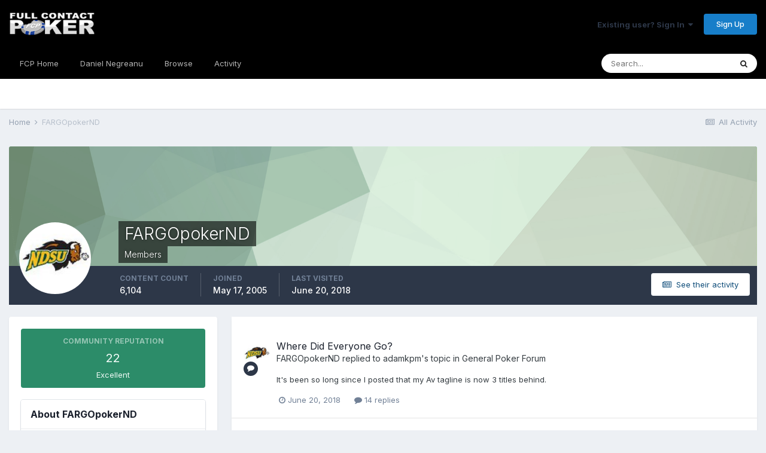

--- FILE ---
content_type: text/html;charset=UTF-8
request_url: https://fullcontactpoker.com/poker-forum/index.php?/profile/5960-fargopokernd/
body_size: 12888
content:
<!DOCTYPE html>
<html lang="en-US" dir="ltr">
	<head>
		<meta charset="utf-8">
		<title>FARGOpokerND - FCP Poker Forum</title>
		
		

	<meta name="viewport" content="width=device-width, initial-scale=1">


	
	


	<meta name="twitter:card" content="summary" />


	
		<meta name="twitter:site" content="@pokerfcp" />
	


	
		
			
				<meta property="og:site_name" content="FCP Poker Forum">
			
		
	

	
		
			
				<meta property="og:locale" content="en_US">
			
		
	


	
		<link rel="canonical" href="https://fullcontactpoker.com/poker-forum/index.php?/profile/5960-fargopokernd/" />
	




<link rel="manifest" href="https://fullcontactpoker.com/poker-forum/index.php?/manifest.webmanifest/">
<meta name="msapplication-config" content="https://fullcontactpoker.com/poker-forum/index.php?/browserconfig.xml/">
<meta name="msapplication-starturl" content="/">
<meta name="application-name" content="FCP Poker Forum">

<meta name="apple-mobile-web-app-title" content="FCP Poker Forum">

	<meta name="theme-color" content="#000000">






		


	
		<link href="https://fonts.googleapis.com/css?family=Inter:300,300i,400,400i,500,700,700i" rel="stylesheet" referrerpolicy="origin">
	



	<link rel='stylesheet' href='https://fullcontactpoker.com/poker-forum/uploads/css_built_1/341e4a57816af3ba440d891ca87450ff_framework.css?v=991ba8961e1620739853' media='all'>

	<link rel='stylesheet' href='https://fullcontactpoker.com/poker-forum/uploads/css_built_1/05e81b71abe4f22d6eb8d1a929494829_responsive.css?v=991ba8961e1620739853' media='all'>

	<link rel='stylesheet' href='https://fullcontactpoker.com/poker-forum/uploads/css_built_1/90eb5adf50a8c640f633d47fd7eb1778_core.css?v=991ba8961e1620739853' media='all'>

	<link rel='stylesheet' href='https://fullcontactpoker.com/poker-forum/uploads/css_built_1/5a0da001ccc2200dc5625c3f3934497d_core_responsive.css?v=991ba8961e1620739853' media='all'>

	<link rel='stylesheet' href='https://fullcontactpoker.com/poker-forum/uploads/css_built_1/ffdbd8340d5c38a97b780eeb2549bc3f_profiles.css?v=991ba8961e1620739853' media='all'>

	<link rel='stylesheet' href='https://fullcontactpoker.com/poker-forum/uploads/css_built_1/f2ef08fd7eaff94a9763df0d2e2aaa1f_streams.css?v=991ba8961e1620739853' media='all'>

	<link rel='stylesheet' href='https://fullcontactpoker.com/poker-forum/uploads/css_built_1/9be4fe0d9dd3ee2160f368f53374cd3f_leaderboard.css?v=991ba8961e1620739853' media='all'>

	<link rel='stylesheet' href='https://fullcontactpoker.com/poker-forum/uploads/css_built_1/125515e1b6f230e3adf3a20c594b0cea_profiles_responsive.css?v=991ba8961e1620739853' media='all'>





<link rel='stylesheet' href='https://fullcontactpoker.com/poker-forum/uploads/css_built_1/258adbb6e4f3e83cd3b355f84e3fa002_custom.css?v=991ba8961e1620739853' media='all'>




		
		

	
	<link rel='shortcut icon' href='https://fullcontactpoker.com/poker-forum/uploads/monthly_2019_09/favicon.ico' type="image/x-icon">

	</head>
	<body class='ipsApp ipsApp_front ipsJS_none ipsClearfix' data-controller='core.front.core.app' data-message="" data-pageApp='core' data-pageLocation='front' data-pageModule='members' data-pageController='profile' data-pageID='5960' >
		<a href='#ipsLayout_mainArea' class='ipsHide' title='Go to main content on this page' accesskey='m'>Jump to content</a>
		
			<div id='ipsLayout_header' class='ipsClearfix'>
				





				<header>
					<div class='ipsLayout_container'>
						


<a href='https://fullcontactpoker.com/poker-forum/' id='elLogo' accesskey='1'><img src="https://fullcontactpoker.com/poker-forum/uploads/monthly_2019_09/full-contact-poker-daniel-negreanu.png.c039129130c56c4044923e6b3cf2878f.png" alt='FCP Poker Forum'></a>

						

	<ul id='elUserNav' class='ipsList_inline cSignedOut ipsResponsive_showDesktop'>
		
		<li id='elSignInLink'>
			<a href='https://fullcontactpoker.com/poker-forum/index.php?/login/' data-ipsMenu-closeOnClick="false" data-ipsMenu id='elUserSignIn'>
				Existing user? Sign In &nbsp;<i class='fa fa-caret-down'></i>
			</a>
			
<div id='elUserSignIn_menu' class='ipsMenu ipsMenu_auto ipsHide'>
	<form accept-charset='utf-8' method='post' action='https://fullcontactpoker.com/poker-forum/index.php?/login/' data-controller="core.global.core.login">
		<input type="hidden" name="csrfKey" value="dea56e122e93d218939a508a66ad0286">
		<input type="hidden" name="ref" value="aHR0cHM6Ly9mdWxsY29udGFjdHBva2VyLmNvbS9wb2tlci1mb3J1bS9pbmRleC5waHA/L3Byb2ZpbGUvNTk2MC1mYXJnb3Bva2VybmQv">
		<div data-role="loginForm">
			
			
			
				
<div class="ipsPad ipsForm ipsForm_vertical">
	<h4 class="ipsType_sectionHead">Sign In</h4>
	<br><br>
	<ul class='ipsList_reset'>
		<li class="ipsFieldRow ipsFieldRow_noLabel ipsFieldRow_fullWidth">
			
			
				<input type="text" placeholder="Display Name or Email Address" name="auth" autocomplete="email">
			
		</li>
		<li class="ipsFieldRow ipsFieldRow_noLabel ipsFieldRow_fullWidth">
			<input type="password" placeholder="Password" name="password" autocomplete="current-password">
		</li>
		<li class="ipsFieldRow ipsFieldRow_checkbox ipsClearfix">
			<span class="ipsCustomInput">
				<input type="checkbox" name="remember_me" id="remember_me_checkbox" value="1" checked aria-checked="true">
				<span></span>
			</span>
			<div class="ipsFieldRow_content">
				<label class="ipsFieldRow_label" for="remember_me_checkbox">Remember me</label>
				<span class="ipsFieldRow_desc">Not recommended on shared computers</span>
			</div>
		</li>
		<li class="ipsFieldRow ipsFieldRow_fullWidth">
			<button type="submit" name="_processLogin" value="usernamepassword" class="ipsButton ipsButton_primary ipsButton_small" id="elSignIn_submit">Sign In</button>
			
				<p class="ipsType_right ipsType_small">
					
						<a href='https://fullcontactpoker.com/poker-forum/index.php?/lostpassword/' data-ipsDialog data-ipsDialog-title='Forgot your password?'>
					
					Forgot your password?</a>
				</p>
			
		</li>
	</ul>
</div>
			
		</div>
	</form>
</div>
		</li>
		
			<li>
				
					<a href='https://fullcontactpoker.com/poker-forum/index.php?/register/' data-ipsDialog data-ipsDialog-size='narrow' data-ipsDialog-title='Sign Up' id='elRegisterButton' class='ipsButton ipsButton_normal ipsButton_primary'>Sign Up</a>
				
			</li>
		
	</ul>

						
<ul class='ipsMobileHamburger ipsList_reset ipsResponsive_hideDesktop'>
	<li data-ipsDrawer data-ipsDrawer-drawerElem='#elMobileDrawer'>
		<a href='#'>
			
			
				
			
			
			
			<i class='fa fa-navicon'></i>
		</a>
	</li>
</ul>
					</div>
				</header>
				

	<nav data-controller='core.front.core.navBar' class=' ipsResponsive_showDesktop'>
		<div class='ipsNavBar_primary ipsLayout_container '>
			<ul data-role="primaryNavBar" class='ipsClearfix'>
				


	
		
		
		<li  id='elNavSecondary_17' data-role="navBarItem" data-navApp="core" data-navExt="CustomItem">
			
			
				<a href="https://fullcontactpoker.com"  data-navItem-id="17" >
					FCP Home<span class='ipsNavBar_active__identifier'></span>
				</a>
			
			
		</li>
	
	

	
		
		
		<li  id='elNavSecondary_18' data-role="navBarItem" data-navApp="core" data-navExt="CustomItem">
			
			
				<a href="https://danielnegreanu.com"  data-navItem-id="18" >
					Daniel Negreanu<span class='ipsNavBar_active__identifier'></span>
				</a>
			
			
		</li>
	
	

	
		
		
		<li  id='elNavSecondary_1' data-role="navBarItem" data-navApp="core" data-navExt="CustomItem">
			
			
				<a href="https://fullcontactpoker.com/poker-forum/"  data-navItem-id="1" >
					Browse<span class='ipsNavBar_active__identifier'></span>
				</a>
			
			
				<ul class='ipsNavBar_secondary ipsHide' data-role='secondaryNavBar'>
					


	
	

	
		
		
		<li  id='elNavSecondary_10' data-role="navBarItem" data-navApp="forums" data-navExt="Forums">
			
			
				<a href="https://fullcontactpoker.com/poker-forum/index.php"  data-navItem-id="10" >
					Forums<span class='ipsNavBar_active__identifier'></span>
				</a>
			
			
		</li>
	
	

	
		
		
		<li  id='elNavSecondary_11' data-role="navBarItem" data-navApp="calendar" data-navExt="Calendar">
			
			
				<a href="https://fullcontactpoker.com/poker-forum/index.php?/calendar/"  data-navItem-id="11" >
					Calendar<span class='ipsNavBar_active__identifier'></span>
				</a>
			
			
		</li>
	
	

	
	

	
		
		
		<li  id='elNavSecondary_13' data-role="navBarItem" data-navApp="core" data-navExt="StaffDirectory">
			
			
				<a href="https://fullcontactpoker.com/poker-forum/index.php?/staff/"  data-navItem-id="13" >
					Staff<span class='ipsNavBar_active__identifier'></span>
				</a>
			
			
		</li>
	
	

	
		
		
		<li  id='elNavSecondary_14' data-role="navBarItem" data-navApp="core" data-navExt="OnlineUsers">
			
			
				<a href="https://fullcontactpoker.com/poker-forum/index.php?/online/"  data-navItem-id="14" >
					Online Users<span class='ipsNavBar_active__identifier'></span>
				</a>
			
			
		</li>
	
	

	
	

					<li class='ipsHide' id='elNavigationMore_1' data-role='navMore'>
						<a href='#' data-ipsMenu data-ipsMenu-appendTo='#elNavigationMore_1' id='elNavigationMore_1_dropdown'>More <i class='fa fa-caret-down'></i></a>
						<ul class='ipsHide ipsMenu ipsMenu_auto' id='elNavigationMore_1_dropdown_menu' data-role='moreDropdown'></ul>
					</li>
				</ul>
			
		</li>
	
	

	
		
		
		<li  id='elNavSecondary_2' data-role="navBarItem" data-navApp="core" data-navExt="CustomItem">
			
			
				<a href="https://fullcontactpoker.com/poker-forum/index.php?/discover/"  data-navItem-id="2" >
					Activity<span class='ipsNavBar_active__identifier'></span>
				</a>
			
			
				<ul class='ipsNavBar_secondary ipsHide' data-role='secondaryNavBar'>
					


	
		
		
		<li  id='elNavSecondary_4' data-role="navBarItem" data-navApp="core" data-navExt="AllActivity">
			
			
				<a href="https://fullcontactpoker.com/poker-forum/index.php?/discover/"  data-navItem-id="4" >
					All Activity<span class='ipsNavBar_active__identifier'></span>
				</a>
			
			
		</li>
	
	

	
	

	
	

	
	

	
		
		
		<li  id='elNavSecondary_8' data-role="navBarItem" data-navApp="core" data-navExt="Search">
			
			
				<a href="https://fullcontactpoker.com/poker-forum/index.php?/search/"  data-navItem-id="8" >
					Search<span class='ipsNavBar_active__identifier'></span>
				</a>
			
			
		</li>
	
	

	
	

					<li class='ipsHide' id='elNavigationMore_2' data-role='navMore'>
						<a href='#' data-ipsMenu data-ipsMenu-appendTo='#elNavigationMore_2' id='elNavigationMore_2_dropdown'>More <i class='fa fa-caret-down'></i></a>
						<ul class='ipsHide ipsMenu ipsMenu_auto' id='elNavigationMore_2_dropdown_menu' data-role='moreDropdown'></ul>
					</li>
				</ul>
			
		</li>
	
	

	
	

				<li class='ipsHide' id='elNavigationMore' data-role='navMore'>
					<a href='#' data-ipsMenu data-ipsMenu-appendTo='#elNavigationMore' id='elNavigationMore_dropdown'>More</a>
					<ul class='ipsNavBar_secondary ipsHide' data-role='secondaryNavBar'>
						<li class='ipsHide' id='elNavigationMore_more' data-role='navMore'>
							<a href='#' data-ipsMenu data-ipsMenu-appendTo='#elNavigationMore_more' id='elNavigationMore_more_dropdown'>More <i class='fa fa-caret-down'></i></a>
							<ul class='ipsHide ipsMenu ipsMenu_auto' id='elNavigationMore_more_dropdown_menu' data-role='moreDropdown'></ul>
						</li>
					</ul>
				</li>
			</ul>
			

	<div id="elSearchWrapper">
		<div id='elSearch' class='' data-controller='core.front.core.quickSearch'>
			<form accept-charset='utf-8' action='//fullcontactpoker.com/poker-forum/index.php?/search/&amp;do=quicksearch' method='post'>
				<input type='search' id='elSearchField' placeholder='Search...' name='q' autocomplete='off' aria-label='Search'>
				<button class='cSearchSubmit' type="submit" aria-label='Search'><i class="fa fa-search"></i></button>
				<div id="elSearchExpanded">
					<div class="ipsMenu_title">
						Search In
					</div>
					<ul class="ipsSideMenu_list ipsSideMenu_withRadios ipsSideMenu_small" data-ipsSideMenu data-ipsSideMenu-type="radio" data-ipsSideMenu-responsive="false" data-role="searchContexts">
						<li>
							<span class='ipsSideMenu_item ipsSideMenu_itemActive' data-ipsMenuValue='all'>
								<input type="radio" name="type" value="all" checked id="elQuickSearchRadio_type_all">
								<label for='elQuickSearchRadio_type_all' id='elQuickSearchRadio_type_all_label'>Everywhere</label>
							</span>
						</li>
						
						
							<li>
								<span class='ipsSideMenu_item' data-ipsMenuValue='core_statuses_status'>
									<input type="radio" name="type" value="core_statuses_status" id="elQuickSearchRadio_type_core_statuses_status">
									<label for='elQuickSearchRadio_type_core_statuses_status' id='elQuickSearchRadio_type_core_statuses_status_label'>Status Updates</label>
								</span>
							</li>
						
						
						<li data-role="showMoreSearchContexts">
							<span class='ipsSideMenu_item' data-action="showMoreSearchContexts" data-exclude="core_statuses_status">
								More options...
							</span>
						</li>
					</ul>
					<div class="ipsMenu_title">
						Find results that contain...
					</div>
					<ul class='ipsSideMenu_list ipsSideMenu_withRadios ipsSideMenu_small ipsType_normal' role="radiogroup" data-ipsSideMenu data-ipsSideMenu-type="radio" data-ipsSideMenu-responsive="false" data-filterType='andOr'>
						
							<li>
								<span class='ipsSideMenu_item ipsSideMenu_itemActive' data-ipsMenuValue='or'>
									<input type="radio" name="search_and_or" value="or" checked id="elRadio_andOr_or">
									<label for='elRadio_andOr_or' id='elField_andOr_label_or'><em>Any</em> of my search term words</label>
								</span>
							</li>
						
							<li>
								<span class='ipsSideMenu_item ' data-ipsMenuValue='and'>
									<input type="radio" name="search_and_or" value="and"  id="elRadio_andOr_and">
									<label for='elRadio_andOr_and' id='elField_andOr_label_and'><em>All</em> of my search term words</label>
								</span>
							</li>
						
					</ul>
					<div class="ipsMenu_title">
						Find results in...
					</div>
					<ul class='ipsSideMenu_list ipsSideMenu_withRadios ipsSideMenu_small ipsType_normal' role="radiogroup" data-ipsSideMenu data-ipsSideMenu-type="radio" data-ipsSideMenu-responsive="false" data-filterType='searchIn'>
						<li>
							<span class='ipsSideMenu_item ipsSideMenu_itemActive' data-ipsMenuValue='all'>
								<input type="radio" name="search_in" value="all" checked id="elRadio_searchIn_and">
								<label for='elRadio_searchIn_and' id='elField_searchIn_label_all'>Content titles and body</label>
							</span>
						</li>
						<li>
							<span class='ipsSideMenu_item' data-ipsMenuValue='titles'>
								<input type="radio" name="search_in" value="titles" id="elRadio_searchIn_titles">
								<label for='elRadio_searchIn_titles' id='elField_searchIn_label_titles'>Content titles only</label>
							</span>
						</li>
					</ul>
				</div>
			</form>
		</div>
	</div>

		</div>
	</nav>

				
<ul id='elMobileNav' class='ipsResponsive_hideDesktop' data-controller='core.front.core.mobileNav'>
	
		
			<li id='elMobileBreadcrumb'>
				<a href='https://fullcontactpoker.com/poker-forum/'>
					<span>Home</span>
				</a>
			</li>
		
	
	
	
	<li >
		<a data-action="defaultStream" href='https://fullcontactpoker.com/poker-forum/index.php?/discover/'><i class="fa fa-newspaper-o" aria-hidden="true"></i></a>
	</li>

	

	
		<li class='ipsJS_show'>
			<a href='https://fullcontactpoker.com/poker-forum/index.php?/search/'><i class='fa fa-search'></i></a>
		</li>
	
</ul>
			</div>
		
		<main id='ipsLayout_body' class='ipsLayout_container'>
			<div id='ipsLayout_contentArea'>
				<div id='ipsLayout_contentWrapper'>
					
<nav class='ipsBreadcrumb ipsBreadcrumb_top ipsFaded_withHover'>
	

	<ul class='ipsList_inline ipsPos_right'>
		
		<li >
			<a data-action="defaultStream" class='ipsType_light '  href='https://fullcontactpoker.com/poker-forum/index.php?/discover/'><i class="fa fa-newspaper-o" aria-hidden="true"></i> <span>All Activity</span></a>
		</li>
		
	</ul>

	<ul data-role="breadcrumbList">
		<li>
			<a title="Home" href='https://fullcontactpoker.com/poker-forum/'>
				<span>Home <i class='fa fa-angle-right'></i></span>
			</a>
		</li>
		
		
			<li>
				
					<a href='https://fullcontactpoker.com/poker-forum/index.php?/profile/5960-fargopokernd/'>
						<span>FARGOpokerND </span>
					</a>
				
			</li>
		
	</ul>
</nav>
					
					<div id='ipsLayout_mainArea'>
						
						
						
						

	




						

<!-- When altering this template be sure to also check for similar in the hovercard -->
<div data-controller='core.front.profile.main'>
	

<header data-role="profileHeader">
	<div class='ipsPageHead_special ' id='elProfileHeader' data-controller='core.global.core.coverPhoto' data-url="https://fullcontactpoker.com/poker-forum/index.php?/profile/5960-fargopokernd/&amp;csrfKey=dea56e122e93d218939a508a66ad0286" data-coverOffset='0'>
		
			<div class='ipsCoverPhoto_container' style="background-color: hsl(128, 100%, 80% )">
				<img src='https://fullcontactpoker.com/poker-forum/uploads/set_resources_1/84c1e40ea0e759e3f1505eb1788ddf3c_pattern.png' class='ipsCoverPhoto_photo' data-action="toggleCoverPhoto" alt=''>
			</div>
		
		
		<div class='ipsColumns ipsColumns_collapsePhone' data-hideOnCoverEdit>
			<div class='ipsColumn ipsColumn_fixed ipsColumn_narrow ipsPos_center' id='elProfilePhoto'>
				
					<a href="https://fullcontactpoker.com/poker-forum/uploads/av-5960.jpg" data-ipsLightbox class='ipsUserPhoto ipsUserPhoto_xlarge'>					
						<img src='https://fullcontactpoker.com/poker-forum/uploads/av-5960.jpg' alt=''>
					</a>
				
				
			</div>
			<div class='ipsColumn ipsColumn_fluid'>
				<div class='ipsPos_left ipsPad cProfileHeader_name ipsType_normal'>
					<h1 class='ipsType_reset ipsPageHead_barText'>
						FARGOpokerND

						
                        
					</h1>
					<span>
						<span class='ipsPageHead_barText'>Members</span>
					</span>
				</div>
				
					<ul class='ipsList_inline ipsPad ipsResponsive_hidePhone ipsResponsive_block ipsPos_left'>
						
							<li>

<div data-followApp='core' data-followArea='member' data-followID='5960'  data-controller='core.front.core.followButton'>
	
		

	
</div></li>
						
						
					</ul>
				
			</div>
		</div>
	</div>

	<div class='ipsGrid ipsAreaBackground ipsPad ipsResponsive_showPhone ipsResponsive_block'>
		
		
		

		
		
		<div data-role='switchView' class='ipsGrid_span12'>
			<div data-action="goToProfile" data-type='phone' class='ipsHide'>
				<a href='https://fullcontactpoker.com/poker-forum/index.php?/profile/5960-fargopokernd/' class='ipsButton ipsButton_veryLight ipsButton_small ipsButton_fullWidth' title="FARGOpokerND's Profile"><i class='fa fa-user'></i></a>
			</div>
			<div data-action="browseContent" data-type='phone' class=''>
				<a href="https://fullcontactpoker.com/poker-forum/index.php?/profile/5960-fargopokernd/content/" class='ipsButton ipsButton_veryLight ipsButton_small ipsButton_fullWidth'  title="FARGOpokerND's Content"><i class='fa fa-newspaper-o'></i></a>
			</div>
		</div>
	</div>

	<div id='elProfileStats' class='ipsClearfix sm:ipsPadding ipsResponsive_pull'>
		<div data-role='switchView' class='ipsResponsive_hidePhone ipsPos_right'>
			<a href='https://fullcontactpoker.com/poker-forum/index.php?/profile/5960-fargopokernd/' class='ipsButton ipsButton_veryLight ipsButton_small ipsPos_right ipsHide' data-action="goToProfile" data-type='full' title="FARGOpokerND's Profile"><i class='fa fa-user'></i> <span class='ipsResponsive_showDesktop ipsResponsive_inline'>&nbsp;View Profile</span></a>
			<a href="https://fullcontactpoker.com/poker-forum/index.php?/profile/5960-fargopokernd/content/" class='ipsButton ipsButton_veryLight ipsButton_small ipsPos_right ' data-action="browseContent" data-type='full' title="FARGOpokerND's Content"><i class='fa fa-newspaper-o'></i> <span class='ipsResponsive_showDesktop ipsResponsive_inline'>&nbsp;See their activity</span></a>
		</div>
		<ul class='ipsList_reset ipsFlex ipsFlex-ai:center ipsFlex-fw:wrap ipsPos_left ipsResponsive_noFloat'>
			<li>
				<h4 class='ipsType_minorHeading'>Content Count</h4>
				6,104
			</li>
			<li>
				<h4 class='ipsType_minorHeading'>Joined</h4>
				<time datetime='2005-05-17T07:39:10Z' title='05/17/2005 07:39  AM' data-short='20 yr'>May 17, 2005</time>
			</li>
            
			<li>
				<h4 class='ipsType_minorHeading'>Last visited</h4>
				<span>
					
                    <time datetime='2018-06-20T17:00:17Z' title='06/20/2018 05:00  PM' data-short='7 yr'>June 20, 2018</time>
				</span>
			</li>
            
			
		</ul>
	</div>
</header>
	<div data-role="profileContent" class='ipsSpacer_top'>

		<div class='ipsColumns ipsColumns_collapseTablet' data-controller="core.front.profile.body">
			<div class='ipsColumn ipsColumn_fixed ipsColumn_veryWide' id='elProfileInfoColumn'>
				<div class='ipsPadding ipsBox ipsResponsive_pull'>
					
					
						
						<div class='cProfileSidebarBlock ipsMargin_bottom'>
							
								<div class='cProfileRepScore ipsPad_half cProfileRepScore_positive'>
									<h2 class='ipsType_minorHeading'>Community Reputation</h2>
									<span class='cProfileRepScore_points'>22</span>
									
										<span class='cProfileRepScore_title'>Excellent</span>
									
									
								</div>
							
						</div>
					
					
					
                        
                    
					
	 				
						<div class='ipsWidget ipsWidget_vertical cProfileSidebarBlock ipsBox ipsBox--child ipsSpacer_bottom' data-location='defaultFields'>
							<h2 class='ipsWidget_title ipsType_reset'>About FARGOpokerND</h2>
							<div class='ipsWidget_inner ipsPad'>
								
								<ul class='ipsDataList ipsDataList_reducedSpacing cProfileFields'>
									
									
										<li class='ipsDataItem'>
											<span class='ipsDataItem_generic ipsDataItem_size3 ipsType_break'><strong>Rank</strong></span>
											<div class='ipsDataItem_generic ipsType_break'>
												
													11-time National Champions&#33;
													<br>
												
												
											</div>
										</li>
									
									
										<li class='ipsDataItem'>
											<span class='ipsDataItem_generic ipsDataItem_size3 ipsType_break'><strong>Birthday</strong></span>
											<span class='ipsDataItem_generic'>07/23/1986</span>
										</li>
									
								</ul>
							</div>
						</div>
					
					
						
						<div class='ipsWidget ipsWidget_vertical cProfileSidebarBlock ipsBox ipsBox--child ipsSpacer_bottom' data-location='customFields'>
							
                                <h2 class='ipsWidget_title ipsType_reset'>Previous Fields</h2>
                            
                            <div class='ipsWidget_inner ipsPad'>
								<ul class='ipsDataList ipsDataList_reducedSpacing cProfileFields'>
									
									
										<li class='ipsDataItem ipsType_break'>
											
												<span class='ipsDataItem_generic ipsDataItem_size3 ipsType_break'><strong>Favorite Poker Game</strong></span>
												<div class='ipsDataItem_generic'><div class='ipsType_break ipsContained'>PLO</div></div>
											
										</li>
									
									
								</ul>
							</div>
						</div>
						
					
						
						<div class='ipsWidget ipsWidget_vertical cProfileSidebarBlock ipsBox ipsBox--child ipsSpacer_bottom' data-location='customFields'>
							
                                <h2 class='ipsWidget_title ipsType_reset'>Contact Methods</h2>
                            
                            <div class='ipsWidget_inner ipsPad'>
								<ul class='ipsDataList ipsDataList_reducedSpacing cProfileFields'>
									
									
										<li class='ipsDataItem ipsType_break'>
											
												<span class='ipsDataItem_generic ipsDataItem_size3 ipsType_break'><strong>AIM</strong></span>
												<div class='ipsDataItem_generic'><div class='ipsType_break ipsContained'>addilac299</div></div>
											
										</li>
									
									
									
										<li class='ipsDataItem ipsType_break'>
											
												<span class='ipsDataItem_generic ipsDataItem_size3 ipsType_break'><strong>MSN</strong></span>
												<div class='ipsDataItem_generic'><div class='ipsType_break ipsContained'>dback17123@hotmail.com</div></div>
											
										</li>
									
									
									
										<li class='ipsDataItem ipsType_break'>
											
												<span class='ipsDataItem_generic ipsDataItem_size3 ipsType_break'><strong>Website URL</strong></span>
												<div class='ipsDataItem_generic'><div class='ipsType_break ipsContained'>http://</div></div>
											
										</li>
									
									
									
										<li class='ipsDataItem ipsType_break'>
											
												<span class='ipsDataItem_generic ipsDataItem_size3 ipsType_break'><strong>ICQ</strong></span>
												<div class='ipsDataItem_generic'><div class='ipsType_break ipsContained'>0</div></div>
											
										</li>
									
									
									
										<li class='ipsDataItem ipsType_break'>
											
												<span class='ipsDataItem_generic ipsDataItem_size3 ipsType_break'><strong>Yahoo</strong></span>
												<div class='ipsDataItem_generic'><div class='ipsType_break ipsContained'>adam_man420</div></div>
											
										</li>
									
									
								</ul>
							</div>
						</div>
						
					
						
						<div class='ipsWidget ipsWidget_vertical cProfileSidebarBlock ipsBox ipsBox--child ipsSpacer_bottom' data-location='customFields'>
							
                                <h2 class='ipsWidget_title ipsType_reset'>Profile Information</h2>
                            
                            <div class='ipsWidget_inner ipsPad'>
								<ul class='ipsDataList ipsDataList_reducedSpacing cProfileFields'>
									
									
										<li class='ipsDataItem ipsType_break'>
											
												<span class='ipsDataItem_generic ipsDataItem_size3 ipsType_break'><strong>Gender</strong></span>
												<div class='ipsDataItem_generic'><div class='ipsType_break ipsContained'>Male</div></div>
											
										</li>
									
									
									
										<li class='ipsDataItem ipsType_break'>
											
												<span class='ipsDataItem_generic ipsDataItem_size3 ipsType_break'><strong>Location</strong></span>
												<div class='ipsDataItem_generic'><div class='ipsType_break ipsContained'>Fargo</div></div>
											
										</li>
									
									
									
										<li class='ipsDataItem ipsType_break'>
											
												<span class='ipsDataItem_generic ipsDataItem_size3 ipsType_break'><strong>Interests</strong></span>
												<div class='ipsDataItem_generic'><div class='ipsType_break ipsContained'>POKER!</div></div>
											
										</li>
									
									
								</ul>
							</div>
						</div>
						
					
					
					
						<div class='ipsWidget ipsWidget_vertical cProfileSidebarBlock ipsBox ipsBox--child ipsSpacer_bottom' data-controller='core.front.profile.toggleBlock'>
							


	
	<h2 class='ipsWidget_title ipsType_reset'>
		

		Recent Profile Visitors
	</h2>
	<div class='ipsWidget_inner ipsPad'>
		<span class='ipsType_light'>
			37,582 profile views
		</span>
		
			<ul class='ipsDataList ipsDataList_reducedSpacing ipsSpacer_top'>
			
				<li class='ipsDataItem'>
					<div class='ipsType_center ipsDataItem_icon'>
						


	<a href="https://fullcontactpoker.com/poker-forum/index.php?/profile/15742-king_tanner/" data-ipsHover data-ipsHover-target="https://fullcontactpoker.com/poker-forum/index.php?/profile/15742-king_tanner/&amp;do=hovercard" class="ipsUserPhoto ipsUserPhoto_tiny" title="Go to king_tanner's profile">
		<img src='https://fullcontactpoker.com/poker-forum/uploads/av-15742.jpg' alt='king_tanner'>
	</a>

					</div>
					<div class='ipsDataItem_main'>
						<h3 class='ipsDataItem_title'>

<a href='https://fullcontactpoker.com/poker-forum/index.php?/profile/15742-king_tanner/' data-ipsHover data-ipsHover-target='https://fullcontactpoker.com/poker-forum/index.php?/profile/15742-king_tanner/&amp;do=hovercard&amp;referrer=https%253A%252F%252Ffullcontactpoker.com%252Fpoker-forum%252Findex.php%253F%252Fprofile%252F5960-fargopokernd%252F' title="Go to king_tanner's profile" class="ipsType_break">king_tanner</a></h3>
						<p class='ipsDataItem_meta ipsType_light'><time datetime='2020-08-07T23:54:11Z' title='08/07/2020 11:54  PM' data-short='5 yr'>August 7, 2020</time></p>
					</div>
				</li>
			
			</ul>
		
	</div>

		
						</div>
					
				</div>

			</div>
			<section class='ipsColumn ipsColumn_fluid'>
				<div class='ipsBox ipsResponsive_pull'>
					

<div id='elProfileTabs_content' class='ipsTabs_panels ipsPadding ipsAreaBackground_reset'>
	
		
			<div id="ipsTabs_elProfileTabs_elProfileTab_activity_panel" class='ipsTabs_panel ipsAreaBackground_reset'>
				
<div data-controller="core.front.statuses.statusFeed">
	
	
		<ol class='ipsStream ipsList_reset' data-role='activityStream' id='elProfileActivityOverview'>
			
				

<li class='ipsStreamItem ipsStreamItem_contentBlock ipsStreamItem_expanded ipsAreaBackground_reset ipsPad  ' data-role='activityItem' data-timestamp='1529514098'>
	<div class='ipsStreamItem_container ipsClearfix'>
		
			
			<div class='ipsStreamItem_header ipsPhotoPanel ipsPhotoPanel_mini'>
								
					<span class='ipsStreamItem_contentType' data-ipsTooltip title='Post'><i class='fa fa-comment'></i></span>
				
				

	<a href="https://fullcontactpoker.com/poker-forum/index.php?/profile/5960-fargopokernd/" data-ipsHover data-ipsHover-target="https://fullcontactpoker.com/poker-forum/index.php?/profile/5960-fargopokernd/&amp;do=hovercard" class="ipsUserPhoto ipsUserPhoto_mini" title="Go to FARGOpokerND's profile">
		<img src='https://fullcontactpoker.com/poker-forum/uploads/av-5960.jpg' alt='FARGOpokerND'>
	</a>

				<div class=''>
					
					<h2 class='ipsType_reset ipsStreamItem_title ipsContained_container ipsStreamItem_titleSmall'>
						
						
						<span class='ipsType_break ipsContained'>
							<a href='https://fullcontactpoker.com/poker-forum/index.php?/topic/148226-where-did-everyone-go/&amp;do=findComment&amp;comment=3770628' data-linkType="link" data-searchable> Where Did Everyone Go?</a>
						</span>
						
					</h2>
					
						<p class='ipsType_reset ipsStreamItem_status ipsType_blendLinks'>
							
<a href='https://fullcontactpoker.com/poker-forum/index.php?/profile/5960-fargopokernd/' data-ipsHover data-ipsHover-target='https://fullcontactpoker.com/poker-forum/index.php?/profile/5960-fargopokernd/&amp;do=hovercard' title="Go to FARGOpokerND's profile" class="ipsType_break">FARGOpokerND</a> replied to 
<a href='https://fullcontactpoker.com/poker-forum/index.php?/profile/40199-adamkpm/' data-ipsHover data-ipsHover-target='https://fullcontactpoker.com/poker-forum/index.php?/profile/40199-adamkpm/&amp;do=hovercard' title="Go to adamkpm's profile" class="ipsType_break">adamkpm</a>'s topic in <a href='https://fullcontactpoker.com/poker-forum/index.php?/forum/7-general-poker-forum/'>General Poker Forum</a>
						</p>
					
					
						
					
				</div>
			</div>
			
				<div class='ipsStreamItem_snippet ipsType_break'>
					
					 	

	<div class='ipsType_richText ipsContained ipsType_medium'>
		<div data-ipsTruncate data-ipsTruncate-type='remove' data-ipsTruncate-size='3 lines' data-ipsTruncate-watch='false'>
			It's been so long since I posted that my Av tagline is now 3 titles behind.
		</div>
	</div>

					
				</div>
				<ul class='ipsList_inline ipsStreamItem_meta ipsGap:1'>
					<li class='ipsType_light ipsType_medium'>
						<a href='https://fullcontactpoker.com/poker-forum/index.php?/topic/148226-where-did-everyone-go/&amp;do=findComment&amp;comment=3770628' class='ipsType_blendLinks'><i class='fa fa-clock-o'></i> <time datetime='2018-06-20T17:01:38Z' title='06/20/2018 05:01  PM' data-short='7 yr'>June 20, 2018</time></a>
					</li>
					
						<li class='ipsType_light ipsType_medium'>
							<a href='https://fullcontactpoker.com/poker-forum/index.php?/topic/148226-where-did-everyone-go/&amp;do=findComment&amp;comment=3770628' class='ipsType_blendLinks'>
								
									<i class='fa fa-comment'></i> 14 replies
								
							</a>
						</li>
					
					
					
				</ul>
			
		
	</div>
</li>
			
				

<li class='ipsStreamItem ipsStreamItem_contentBlock ipsStreamItem_expanded ipsAreaBackground_reset ipsPad  ' data-role='activityItem' data-timestamp='1529514036'>
	<div class='ipsStreamItem_container ipsClearfix'>
		
			
			<div class='ipsStreamItem_header ipsPhotoPanel ipsPhotoPanel_mini'>
								
					<span class='ipsStreamItem_contentType' data-ipsTooltip title='Post'><i class='fa fa-comment'></i></span>
				
				

	<a href="https://fullcontactpoker.com/poker-forum/index.php?/profile/5960-fargopokernd/" data-ipsHover data-ipsHover-target="https://fullcontactpoker.com/poker-forum/index.php?/profile/5960-fargopokernd/&amp;do=hovercard" class="ipsUserPhoto ipsUserPhoto_mini" title="Go to FARGOpokerND's profile">
		<img src='https://fullcontactpoker.com/poker-forum/uploads/av-5960.jpg' alt='FARGOpokerND'>
	</a>

				<div class=''>
					
					<h2 class='ipsType_reset ipsStreamItem_title ipsContained_container ipsStreamItem_titleSmall'>
						
						
						<span class='ipsType_break ipsContained'>
							<a href='https://fullcontactpoker.com/poker-forum/index.php?/topic/148226-where-did-everyone-go/&amp;do=findComment&amp;comment=3770627' data-linkType="link" data-searchable> Where Did Everyone Go?</a>
						</span>
						
					</h2>
					
						<p class='ipsType_reset ipsStreamItem_status ipsType_blendLinks'>
							
<a href='https://fullcontactpoker.com/poker-forum/index.php?/profile/5960-fargopokernd/' data-ipsHover data-ipsHover-target='https://fullcontactpoker.com/poker-forum/index.php?/profile/5960-fargopokernd/&amp;do=hovercard' title="Go to FARGOpokerND's profile" class="ipsType_break">FARGOpokerND</a> replied to 
<a href='https://fullcontactpoker.com/poker-forum/index.php?/profile/40199-adamkpm/' data-ipsHover data-ipsHover-target='https://fullcontactpoker.com/poker-forum/index.php?/profile/40199-adamkpm/&amp;do=hovercard' title="Go to adamkpm's profile" class="ipsType_break">adamkpm</a>'s topic in <a href='https://fullcontactpoker.com/poker-forum/index.php?/forum/7-general-poker-forum/'>General Poker Forum</a>
						</p>
					
					
						
					
				</div>
			</div>
			
				<div class='ipsStreamItem_snippet ipsType_break'>
					
					 	

	<div class='ipsType_richText ipsContained ipsType_medium'>
		<div data-ipsTruncate data-ipsTruncate-type='remove' data-ipsTruncate-size='3 lines' data-ipsTruncate-watch='false'>
			¯\_(ツ)_/¯
		</div>
	</div>

					
				</div>
				<ul class='ipsList_inline ipsStreamItem_meta ipsGap:1'>
					<li class='ipsType_light ipsType_medium'>
						<a href='https://fullcontactpoker.com/poker-forum/index.php?/topic/148226-where-did-everyone-go/&amp;do=findComment&amp;comment=3770627' class='ipsType_blendLinks'><i class='fa fa-clock-o'></i> <time datetime='2018-06-20T17:00:36Z' title='06/20/2018 05:00  PM' data-short='7 yr'>June 20, 2018</time></a>
					</li>
					
						<li class='ipsType_light ipsType_medium'>
							<a href='https://fullcontactpoker.com/poker-forum/index.php?/topic/148226-where-did-everyone-go/&amp;do=findComment&amp;comment=3770627' class='ipsType_blendLinks'>
								
									<i class='fa fa-comment'></i> 14 replies
								
							</a>
						</li>
					
					
					
				</ul>
			
		
	</div>
</li>
			
				

<li class='ipsStreamItem ipsStreamItem_contentBlock ipsStreamItem_expanded ipsAreaBackground_reset ipsPad  ' data-role='activityItem' data-timestamp='1408600071'>
	<div class='ipsStreamItem_container ipsClearfix'>
		
			
			<div class='ipsStreamItem_header ipsPhotoPanel ipsPhotoPanel_mini'>
								
					<span class='ipsStreamItem_contentType' data-ipsTooltip title='Post'><i class='fa fa-comment'></i></span>
				
				

	<a href="https://fullcontactpoker.com/poker-forum/index.php?/profile/5960-fargopokernd/" data-ipsHover data-ipsHover-target="https://fullcontactpoker.com/poker-forum/index.php?/profile/5960-fargopokernd/&amp;do=hovercard" class="ipsUserPhoto ipsUserPhoto_mini" title="Go to FARGOpokerND's profile">
		<img src='https://fullcontactpoker.com/poker-forum/uploads/av-5960.jpg' alt='FARGOpokerND'>
	</a>

				<div class=''>
					
					<h2 class='ipsType_reset ipsStreamItem_title ipsContained_container ipsStreamItem_titleSmall'>
						
						
						<span class='ipsType_break ipsContained'>
							<a href='https://fullcontactpoker.com/poker-forum/index.php?/topic/147299-an-inside-peek-at-the-award-winning-poker-themed-screenplay-%E2%80%9Cvegas-knights/&amp;do=findComment&amp;comment=3670254' data-linkType="link" data-searchable> An Inside Peek At The Award Winning Poker Themed Screenplay “Vegas Knights&quot;</a>
						</span>
						
					</h2>
					
						<p class='ipsType_reset ipsStreamItem_status ipsType_blendLinks'>
							
<a href='https://fullcontactpoker.com/poker-forum/index.php?/profile/5960-fargopokernd/' data-ipsHover data-ipsHover-target='https://fullcontactpoker.com/poker-forum/index.php?/profile/5960-fargopokernd/&amp;do=hovercard' title="Go to FARGOpokerND's profile" class="ipsType_break">FARGOpokerND</a> replied to 
<a href='https://fullcontactpoker.com/poker-forum/index.php?/profile/153129-vegas-knights/' data-ipsHover data-ipsHover-target='https://fullcontactpoker.com/poker-forum/index.php?/profile/153129-vegas-knights/&amp;do=hovercard' title="Go to Vegas Knights's profile" class="ipsType_break">Vegas Knights</a>'s topic in <a href='https://fullcontactpoker.com/poker-forum/index.php?/forum/7-general-poker-forum/'>General Poker Forum</a>
						</p>
					
					
						
					
				</div>
			</div>
			
				<div class='ipsStreamItem_snippet ipsType_break'>
					
					 	

	<div class='ipsType_richText ipsContained ipsType_medium'>
		<div data-ipsTruncate data-ipsTruncate-type='remove' data-ipsTruncate-size='3 lines' data-ipsTruncate-watch='false'>
			GOLD!!! 
  
I LOVE the part where the church lady only puts in 50 cents yet scowls at the guy for putting in a $5 chip. LOL judging church ladies AMIRITE?? 
  
It is also funny how you call her out for being a hypocrite as she shushed Brad and Karen yet she feels it is fine to talk to her husband and Brad!!! 
  
THIS MAY BE THE BEST WORK OF ART!  I know something good when I see it...I see a lot of things in this world....and this Gerry is going to be AMAZING!!!
		</div>
	</div>

					
				</div>
				<ul class='ipsList_inline ipsStreamItem_meta ipsGap:1'>
					<li class='ipsType_light ipsType_medium'>
						<a href='https://fullcontactpoker.com/poker-forum/index.php?/topic/147299-an-inside-peek-at-the-award-winning-poker-themed-screenplay-%E2%80%9Cvegas-knights/&amp;do=findComment&amp;comment=3670254' class='ipsType_blendLinks'><i class='fa fa-clock-o'></i> <time datetime='2014-08-21T05:47:51Z' title='08/21/2014 05:47  AM' data-short='11 yr'>August 21, 2014</time></a>
					</li>
					
						<li class='ipsType_light ipsType_medium'>
							<a href='https://fullcontactpoker.com/poker-forum/index.php?/topic/147299-an-inside-peek-at-the-award-winning-poker-themed-screenplay-%E2%80%9Cvegas-knights/&amp;do=findComment&amp;comment=3670254' class='ipsType_blendLinks'>
								
									<i class='fa fa-comment'></i> 92 replies
								
							</a>
						</li>
					
					
						
							<li>


	<div class='ipsReactOverview ipsReactOverview_small ipsType_light'>
		<ul>
			<li class='ipsReactOverview_repCount'>
				1
			</li>
			
				
				<li>
					
						<span data-ipsTooltip title="Like">
					
							<img src='https://fullcontactpoker.com/poker-forum/uploads/reactions/react_like.png' alt="Like">
					
						</span>
					
				</li>
			
		</ul>
	</div>
</li>
						
					
					
				</ul>
			
		
	</div>
</li>
			
				

<li class='ipsStreamItem ipsStreamItem_contentBlock ipsStreamItem_expanded ipsAreaBackground_reset ipsPad  ' data-role='activityItem' data-timestamp='1398264515'>
	<div class='ipsStreamItem_container ipsClearfix'>
		
			
			<div class='ipsStreamItem_header ipsPhotoPanel ipsPhotoPanel_mini'>
								
					<span class='ipsStreamItem_contentType' data-ipsTooltip title='Post'><i class='fa fa-comment'></i></span>
				
				

	<a href="https://fullcontactpoker.com/poker-forum/index.php?/profile/5960-fargopokernd/" data-ipsHover data-ipsHover-target="https://fullcontactpoker.com/poker-forum/index.php?/profile/5960-fargopokernd/&amp;do=hovercard" class="ipsUserPhoto ipsUserPhoto_mini" title="Go to FARGOpokerND's profile">
		<img src='https://fullcontactpoker.com/poker-forum/uploads/av-5960.jpg' alt='FARGOpokerND'>
	</a>

				<div class=''>
					
					<h2 class='ipsType_reset ipsStreamItem_title ipsContained_container ipsStreamItem_titleSmall'>
						
						
						<span class='ipsType_break ipsContained'>
							<a href='https://fullcontactpoker.com/poker-forum/index.php?/topic/147190-hi-whats-everyone-up-to/&amp;do=findComment&amp;comment=3656129' data-linkType="link" data-searchable> Hi, What&#039;s Everyone Up To?</a>
						</span>
						
					</h2>
					
						<p class='ipsType_reset ipsStreamItem_status ipsType_blendLinks'>
							
<a href='https://fullcontactpoker.com/poker-forum/index.php?/profile/5960-fargopokernd/' data-ipsHover data-ipsHover-target='https://fullcontactpoker.com/poker-forum/index.php?/profile/5960-fargopokernd/&amp;do=hovercard' title="Go to FARGOpokerND's profile" class="ipsType_break">FARGOpokerND</a> replied to 
<a href='https://fullcontactpoker.com/poker-forum/index.php?/profile/41634-diamonddixie/' data-ipsHover data-ipsHover-target='https://fullcontactpoker.com/poker-forum/index.php?/profile/41634-diamonddixie/&amp;do=hovercard' title="Go to DiamondDixie's profile" class="ipsType_break">DiamondDixie</a>'s topic in <a href='https://fullcontactpoker.com/poker-forum/index.php?/forum/7-general-poker-forum/'>General Poker Forum</a>
						</p>
					
					
						
					
				</div>
			</div>
			
				<div class='ipsStreamItem_snippet ipsType_break'>
					
					 	

	<div class='ipsType_richText ipsContained ipsType_medium'>
		<div data-ipsTruncate data-ipsTruncate-type='remove' data-ipsTruncate-size='3 lines' data-ipsTruncate-watch='false'>
			I guess if you want to...
		</div>
	</div>

					
				</div>
				<ul class='ipsList_inline ipsStreamItem_meta ipsGap:1'>
					<li class='ipsType_light ipsType_medium'>
						<a href='https://fullcontactpoker.com/poker-forum/index.php?/topic/147190-hi-whats-everyone-up-to/&amp;do=findComment&amp;comment=3656129' class='ipsType_blendLinks'><i class='fa fa-clock-o'></i> <time datetime='2014-04-23T14:48:35Z' title='04/23/2014 02:48  PM' data-short='11 yr'>April 23, 2014</time></a>
					</li>
					
						<li class='ipsType_light ipsType_medium'>
							<a href='https://fullcontactpoker.com/poker-forum/index.php?/topic/147190-hi-whats-everyone-up-to/&amp;do=findComment&amp;comment=3656129' class='ipsType_blendLinks'>
								
									<i class='fa fa-comment'></i> 60 replies
								
							</a>
						</li>
					
					
						
							<li>


	<div class='ipsReactOverview ipsReactOverview_small ipsType_light'>
		<ul>
			<li class='ipsReactOverview_repCount'>
				1
			</li>
			
				
				<li>
					
						<span data-ipsTooltip title="Like">
					
							<img src='https://fullcontactpoker.com/poker-forum/uploads/reactions/react_like.png' alt="Like">
					
						</span>
					
				</li>
			
		</ul>
	</div>
</li>
						
					
					
				</ul>
			
		
	</div>
</li>
			
				

<li class='ipsStreamItem ipsStreamItem_contentBlock ipsStreamItem_expanded ipsAreaBackground_reset ipsPad  ' data-role='activityItem' data-timestamp='1398142047'>
	<div class='ipsStreamItem_container ipsClearfix'>
		
			
			<div class='ipsStreamItem_header ipsPhotoPanel ipsPhotoPanel_mini'>
								
					<span class='ipsStreamItem_contentType' data-ipsTooltip title='Post'><i class='fa fa-comment'></i></span>
				
				

	<a href="https://fullcontactpoker.com/poker-forum/index.php?/profile/5960-fargopokernd/" data-ipsHover data-ipsHover-target="https://fullcontactpoker.com/poker-forum/index.php?/profile/5960-fargopokernd/&amp;do=hovercard" class="ipsUserPhoto ipsUserPhoto_mini" title="Go to FARGOpokerND's profile">
		<img src='https://fullcontactpoker.com/poker-forum/uploads/av-5960.jpg' alt='FARGOpokerND'>
	</a>

				<div class=''>
					
					<h2 class='ipsType_reset ipsStreamItem_title ipsContained_container ipsStreamItem_titleSmall'>
						
						
						<span class='ipsType_break ipsContained'>
							<a href='https://fullcontactpoker.com/poker-forum/index.php?/topic/140799-new-challenge-movin-on-up/&amp;do=findComment&amp;comment=3655942' data-linkType="link" data-searchable> New Challenge: Movin&#039; On Up</a>
						</span>
						
					</h2>
					
						<p class='ipsType_reset ipsStreamItem_status ipsType_blendLinks'>
							
<a href='https://fullcontactpoker.com/poker-forum/index.php?/profile/5960-fargopokernd/' data-ipsHover data-ipsHover-target='https://fullcontactpoker.com/poker-forum/index.php?/profile/5960-fargopokernd/&amp;do=hovercard' title="Go to FARGOpokerND's profile" class="ipsType_break">FARGOpokerND</a> replied to 
<a href='https://fullcontactpoker.com/poker-forum/index.php?/profile/5283-kingjames/' data-ipsHover data-ipsHover-target='https://fullcontactpoker.com/poker-forum/index.php?/profile/5283-kingjames/&amp;do=hovercard' title="Go to KingJames's profile" class="ipsType_break">KingJames</a>'s topic in <a href='https://fullcontactpoker.com/poker-forum/index.php?/forum/16-no-limit-texas-hold39em-cash-games/'>No Limit Texas Hold&#39;em Cash Games</a>
						</p>
					
					
						
					
				</div>
			</div>
			
				<div class='ipsStreamItem_snippet ipsType_break'>
					
					 	

	<div class='ipsType_richText ipsContained ipsType_medium'>
		<div data-ipsTruncate data-ipsTruncate-type='remove' data-ipsTruncate-size='3 lines' data-ipsTruncate-watch='false'>
			Oh, I am just being a jerkface for the fun of it.  Don't mind me! 
  
Also, taking out KQ 66 44 and your equity goes up (very slightly) 
  
 
  
200bb becomes less '200bb' when the open is $12 compared to someone opening to 3.5x online. It's a pretty meh defend but you know that.   
  
I still think its suicide to bet/3b into a lady that raised pre and then raised you on flop, as often as you HAVE seen that happen.  If you're going to go that route, go for the C/R instead.  If she chks back flop then fire turns.  If she bets and you C/R her you are accomplishing the same thing as the b/3b whil
		</div>
	</div>

					
				</div>
				<ul class='ipsList_inline ipsStreamItem_meta ipsGap:1'>
					<li class='ipsType_light ipsType_medium'>
						<a href='https://fullcontactpoker.com/poker-forum/index.php?/topic/140799-new-challenge-movin-on-up/&amp;do=findComment&amp;comment=3655942' class='ipsType_blendLinks'><i class='fa fa-clock-o'></i> <time datetime='2014-04-22T04:47:27Z' title='04/22/2014 04:47  AM' data-short='11 yr'>April 22, 2014</time></a>
					</li>
					
						<li class='ipsType_light ipsType_medium'>
							<a href='https://fullcontactpoker.com/poker-forum/index.php?/topic/140799-new-challenge-movin-on-up/&amp;do=findComment&amp;comment=3655942' class='ipsType_blendLinks'>
								
									<i class='fa fa-comment'></i> 9,587 replies
								
							</a>
						</li>
					
					
					
				</ul>
			
		
	</div>
</li>
			
				

<li class='ipsStreamItem ipsStreamItem_contentBlock ipsStreamItem_expanded ipsAreaBackground_reset ipsPad  ' data-role='activityItem' data-timestamp='1398129663'>
	<div class='ipsStreamItem_container ipsClearfix'>
		
			
			<div class='ipsStreamItem_header ipsPhotoPanel ipsPhotoPanel_mini'>
								
					<span class='ipsStreamItem_contentType' data-ipsTooltip title='Post'><i class='fa fa-comment'></i></span>
				
				

	<a href="https://fullcontactpoker.com/poker-forum/index.php?/profile/5960-fargopokernd/" data-ipsHover data-ipsHover-target="https://fullcontactpoker.com/poker-forum/index.php?/profile/5960-fargopokernd/&amp;do=hovercard" class="ipsUserPhoto ipsUserPhoto_mini" title="Go to FARGOpokerND's profile">
		<img src='https://fullcontactpoker.com/poker-forum/uploads/av-5960.jpg' alt='FARGOpokerND'>
	</a>

				<div class=''>
					
					<h2 class='ipsType_reset ipsStreamItem_title ipsContained_container ipsStreamItem_titleSmall'>
						
						
						<span class='ipsType_break ipsContained'>
							<a href='https://fullcontactpoker.com/poker-forum/index.php?/topic/140799-new-challenge-movin-on-up/&amp;do=findComment&amp;comment=3655862' data-linkType="link" data-searchable> New Challenge: Movin&#039; On Up</a>
						</span>
						
					</h2>
					
						<p class='ipsType_reset ipsStreamItem_status ipsType_blendLinks'>
							
<a href='https://fullcontactpoker.com/poker-forum/index.php?/profile/5960-fargopokernd/' data-ipsHover data-ipsHover-target='https://fullcontactpoker.com/poker-forum/index.php?/profile/5960-fargopokernd/&amp;do=hovercard' title="Go to FARGOpokerND's profile" class="ipsType_break">FARGOpokerND</a> replied to 
<a href='https://fullcontactpoker.com/poker-forum/index.php?/profile/5283-kingjames/' data-ipsHover data-ipsHover-target='https://fullcontactpoker.com/poker-forum/index.php?/profile/5283-kingjames/&amp;do=hovercard' title="Go to KingJames's profile" class="ipsType_break">KingJames</a>'s topic in <a href='https://fullcontactpoker.com/poker-forum/index.php?/forum/16-no-limit-texas-hold39em-cash-games/'>No Limit Texas Hold&#39;em Cash Games</a>
						</p>
					
					
						
					
				</div>
			</div>
			
				<div class='ipsStreamItem_snippet ipsType_break'>
					
					 	

	<div class='ipsType_richText ipsContained ipsType_medium'>
		<div data-ipsTruncate data-ipsTruncate-type='remove' data-ipsTruncate-size='3 lines' data-ipsTruncate-watch='false'>
			1. Why are you flatting such weak holdings such as 85hh OOP to a $12 raise in what would be a HU pot 
  
2. Why are you unnecessarily bloating the pot in what was only a $25 pot preflop by bet/3b that with only 4 known outs? 
  
3. You smack a perfect turn card likely increasing your outs from 4 to ~15 and NOW you want to check/fold?  That makes no sense unless she just up and jams 300 (assuming you started with 400 each) meaning you're calling 300 to win 800.  And even then its only a slightly bad fold. 
  
This is if she has ONLY AA KK 66 44 AK KQ 
 
  
But yeah...pretty poor line of thinkin
		</div>
	</div>

					
				</div>
				<ul class='ipsList_inline ipsStreamItem_meta ipsGap:1'>
					<li class='ipsType_light ipsType_medium'>
						<a href='https://fullcontactpoker.com/poker-forum/index.php?/topic/140799-new-challenge-movin-on-up/&amp;do=findComment&amp;comment=3655862' class='ipsType_blendLinks'><i class='fa fa-clock-o'></i> <time datetime='2014-04-22T01:21:03Z' title='04/22/2014 01:21  AM' data-short='11 yr'>April 22, 2014</time></a>
					</li>
					
						<li class='ipsType_light ipsType_medium'>
							<a href='https://fullcontactpoker.com/poker-forum/index.php?/topic/140799-new-challenge-movin-on-up/&amp;do=findComment&amp;comment=3655862' class='ipsType_blendLinks'>
								
									<i class='fa fa-comment'></i> 9,587 replies
								
							</a>
						</li>
					
					
					
				</ul>
			
		
	</div>
</li>
			
				

<li class='ipsStreamItem ipsStreamItem_contentBlock ipsStreamItem_expanded ipsAreaBackground_reset ipsPad  ' data-role='activityItem' data-timestamp='1397467956'>
	<div class='ipsStreamItem_container ipsClearfix'>
		
			
			<div class='ipsStreamItem_header ipsPhotoPanel ipsPhotoPanel_mini'>
								
					<span class='ipsStreamItem_contentType' data-ipsTooltip title='Post'><i class='fa fa-comment'></i></span>
				
				

	<a href="https://fullcontactpoker.com/poker-forum/index.php?/profile/5960-fargopokernd/" data-ipsHover data-ipsHover-target="https://fullcontactpoker.com/poker-forum/index.php?/profile/5960-fargopokernd/&amp;do=hovercard" class="ipsUserPhoto ipsUserPhoto_mini" title="Go to FARGOpokerND's profile">
		<img src='https://fullcontactpoker.com/poker-forum/uploads/av-5960.jpg' alt='FARGOpokerND'>
	</a>

				<div class=''>
					
					<h2 class='ipsType_reset ipsStreamItem_title ipsContained_container ipsStreamItem_titleSmall'>
						
						
						<span class='ipsType_break ipsContained'>
							<a href='https://fullcontactpoker.com/poker-forum/index.php?/topic/147180-fanart/&amp;do=findComment&amp;comment=3654953' data-linkType="link" data-searchable> Fanart</a>
						</span>
						
					</h2>
					
						<p class='ipsType_reset ipsStreamItem_status ipsType_blendLinks'>
							
<a href='https://fullcontactpoker.com/poker-forum/index.php?/profile/5960-fargopokernd/' data-ipsHover data-ipsHover-target='https://fullcontactpoker.com/poker-forum/index.php?/profile/5960-fargopokernd/&amp;do=hovercard' title="Go to FARGOpokerND's profile" class="ipsType_break">FARGOpokerND</a> replied to 
<a href='https://fullcontactpoker.com/poker-forum/index.php?/profile/156075-narum/' data-ipsHover data-ipsHover-target='https://fullcontactpoker.com/poker-forum/index.php?/profile/156075-narum/&amp;do=hovercard' title="Go to Narum's profile" class="ipsType_break">Narum</a>'s topic in <a href='https://fullcontactpoker.com/poker-forum/index.php?/forum/7-general-poker-forum/'>General Poker Forum</a>
						</p>
					
					
						
					
				</div>
			</div>
			
				<div class='ipsStreamItem_snippet ipsType_break'>
					
					 	

	<div class='ipsType_richText ipsContained ipsType_medium'>
		<div data-ipsTruncate data-ipsTruncate-type='remove' data-ipsTruncate-size='3 lines' data-ipsTruncate-watch='false'>
			WOW, SPOILERS NEXT TIME ****FACE
		</div>
	</div>

					
				</div>
				<ul class='ipsList_inline ipsStreamItem_meta ipsGap:1'>
					<li class='ipsType_light ipsType_medium'>
						<a href='https://fullcontactpoker.com/poker-forum/index.php?/topic/147180-fanart/&amp;do=findComment&amp;comment=3654953' class='ipsType_blendLinks'><i class='fa fa-clock-o'></i> <time datetime='2014-04-14T09:32:36Z' title='04/14/2014 09:32  AM' data-short='11 yr'>April 14, 2014</time></a>
					</li>
					
						<li class='ipsType_light ipsType_medium'>
							<a href='https://fullcontactpoker.com/poker-forum/index.php?/topic/147180-fanart/&amp;do=findComment&amp;comment=3654953' class='ipsType_blendLinks'>
								
									<i class='fa fa-comment'></i> 64 replies
								
							</a>
						</li>
					
					
						
							<li>


	<div class='ipsReactOverview ipsReactOverview_small ipsType_light'>
		<ul>
			<li class='ipsReactOverview_repCount'>
				1
			</li>
			
				
				<li>
					
						<span data-ipsTooltip title="Like">
					
							<img src='https://fullcontactpoker.com/poker-forum/uploads/reactions/react_like.png' alt="Like">
					
						</span>
					
				</li>
			
		</ul>
	</div>
</li>
						
					
					
				</ul>
			
		
	</div>
</li>
			
				

<li class='ipsStreamItem ipsStreamItem_contentBlock ipsStreamItem_expanded ipsAreaBackground_reset ipsPad  ' data-role='activityItem' data-timestamp='1396855126'>
	<div class='ipsStreamItem_container ipsClearfix'>
		
			
			<div class='ipsStreamItem_header ipsPhotoPanel ipsPhotoPanel_mini'>
								
					<span class='ipsStreamItem_contentType' data-ipsTooltip title='Post'><i class='fa fa-comment'></i></span>
				
				

	<a href="https://fullcontactpoker.com/poker-forum/index.php?/profile/5960-fargopokernd/" data-ipsHover data-ipsHover-target="https://fullcontactpoker.com/poker-forum/index.php?/profile/5960-fargopokernd/&amp;do=hovercard" class="ipsUserPhoto ipsUserPhoto_mini" title="Go to FARGOpokerND's profile">
		<img src='https://fullcontactpoker.com/poker-forum/uploads/av-5960.jpg' alt='FARGOpokerND'>
	</a>

				<div class=''>
					
					<h2 class='ipsType_reset ipsStreamItem_title ipsContained_container ipsStreamItem_titleSmall'>
						
						
						<span class='ipsType_break ipsContained'>
							<a href='https://fullcontactpoker.com/poker-forum/index.php?/topic/146863-the-vegaspoker-themed-screenplay-%E2%80%9Cvegas-knights%E2%80%9D-wins-its-3rd-honor/&amp;do=findComment&amp;comment=3654082' data-linkType="link" data-searchable> The Vegas/poker Themed Screenplay “Vegas Knights” Wins Its 3Rd Honor.</a>
						</span>
						
					</h2>
					
						<p class='ipsType_reset ipsStreamItem_status ipsType_blendLinks'>
							
<a href='https://fullcontactpoker.com/poker-forum/index.php?/profile/5960-fargopokernd/' data-ipsHover data-ipsHover-target='https://fullcontactpoker.com/poker-forum/index.php?/profile/5960-fargopokernd/&amp;do=hovercard' title="Go to FARGOpokerND's profile" class="ipsType_break">FARGOpokerND</a> replied to 
<a href='https://fullcontactpoker.com/poker-forum/index.php?/profile/153129-vegas-knights/' data-ipsHover data-ipsHover-target='https://fullcontactpoker.com/poker-forum/index.php?/profile/153129-vegas-knights/&amp;do=hovercard' title="Go to Vegas Knights's profile" class="ipsType_break">Vegas Knights</a>'s topic in <a href='https://fullcontactpoker.com/poker-forum/index.php?/forum/7-general-poker-forum/'>General Poker Forum</a>
						</p>
					
					
						
					
				</div>
			</div>
			
				<div class='ipsStreamItem_snippet ipsType_break'>
					
					 	

	<div class='ipsType_richText ipsContained ipsType_medium'>
		<div data-ipsTruncate data-ipsTruncate-type='remove' data-ipsTruncate-size='3 lines' data-ipsTruncate-watch='false'>
			URGENT - HELP ME UNLOCK MONEY TO BUY YOUR SCRIPT 
  
IN SUMMARY:- I have 15,000,000.00 (fifteen million) U.S. Dollars and I want you to assist me in unlocking the funds so I may purchase your amazing script. I agree to reward you with part of the money for your assistance, kindness and participation in this Godly project. This post might come to you as a surprise and the temptation to ignore it as unserious could come into your mind but please consider it a divine wish and accept it with a deep sense of humility. 
  
I am Mr FARGOpokerND and I am a 55 years old man. I am a South African living
		</div>
	</div>

					
				</div>
				<ul class='ipsList_inline ipsStreamItem_meta ipsGap:1'>
					<li class='ipsType_light ipsType_medium'>
						<a href='https://fullcontactpoker.com/poker-forum/index.php?/topic/146863-the-vegaspoker-themed-screenplay-%E2%80%9Cvegas-knights%E2%80%9D-wins-its-3rd-honor/&amp;do=findComment&amp;comment=3654082' class='ipsType_blendLinks'><i class='fa fa-clock-o'></i> <time datetime='2014-04-07T07:18:46Z' title='04/07/2014 07:18  AM' data-short='11 yr'>April 7, 2014</time></a>
					</li>
					
						<li class='ipsType_light ipsType_medium'>
							<a href='https://fullcontactpoker.com/poker-forum/index.php?/topic/146863-the-vegaspoker-themed-screenplay-%E2%80%9Cvegas-knights%E2%80%9D-wins-its-3rd-honor/&amp;do=findComment&amp;comment=3654082' class='ipsType_blendLinks'>
								
									<i class='fa fa-comment'></i> 356 replies
								
							</a>
						</li>
					
					
						
							<li>


	<div class='ipsReactOverview ipsReactOverview_small ipsType_light'>
		<ul>
			<li class='ipsReactOverview_repCount'>
				3
			</li>
			
				
				<li>
					
						<span data-ipsTooltip title="Like">
					
							<img src='https://fullcontactpoker.com/poker-forum/uploads/reactions/react_like.png' alt="Like">
					
						</span>
					
				</li>
			
		</ul>
	</div>
</li>
						
					
					
				</ul>
			
		
	</div>
</li>
			
				

<li class='ipsStreamItem ipsStreamItem_contentBlock ipsStreamItem_expanded ipsAreaBackground_reset ipsPad  ' data-role='activityItem' data-timestamp='1396303102'>
	<div class='ipsStreamItem_container ipsClearfix'>
		
			
			<div class='ipsStreamItem_header ipsPhotoPanel ipsPhotoPanel_mini'>
								
					<span class='ipsStreamItem_contentType' data-ipsTooltip title='Post'><i class='fa fa-comment'></i></span>
				
				

	<a href="https://fullcontactpoker.com/poker-forum/index.php?/profile/5960-fargopokernd/" data-ipsHover data-ipsHover-target="https://fullcontactpoker.com/poker-forum/index.php?/profile/5960-fargopokernd/&amp;do=hovercard" class="ipsUserPhoto ipsUserPhoto_mini" title="Go to FARGOpokerND's profile">
		<img src='https://fullcontactpoker.com/poker-forum/uploads/av-5960.jpg' alt='FARGOpokerND'>
	</a>

				<div class=''>
					
					<h2 class='ipsType_reset ipsStreamItem_title ipsContained_container ipsStreamItem_titleSmall'>
						
						
						<span class='ipsType_break ipsContained'>
							<a href='https://fullcontactpoker.com/poker-forum/index.php?/topic/146863-the-vegaspoker-themed-screenplay-%E2%80%9Cvegas-knights%E2%80%9D-wins-its-3rd-honor/&amp;do=findComment&amp;comment=3652935' data-linkType="link" data-searchable> The Vegas/poker Themed Screenplay “Vegas Knights” Wins Its 3Rd Honor.</a>
						</span>
						
					</h2>
					
						<p class='ipsType_reset ipsStreamItem_status ipsType_blendLinks'>
							
<a href='https://fullcontactpoker.com/poker-forum/index.php?/profile/5960-fargopokernd/' data-ipsHover data-ipsHover-target='https://fullcontactpoker.com/poker-forum/index.php?/profile/5960-fargopokernd/&amp;do=hovercard' title="Go to FARGOpokerND's profile" class="ipsType_break">FARGOpokerND</a> replied to 
<a href='https://fullcontactpoker.com/poker-forum/index.php?/profile/153129-vegas-knights/' data-ipsHover data-ipsHover-target='https://fullcontactpoker.com/poker-forum/index.php?/profile/153129-vegas-knights/&amp;do=hovercard' title="Go to Vegas Knights's profile" class="ipsType_break">Vegas Knights</a>'s topic in <a href='https://fullcontactpoker.com/poker-forum/index.php?/forum/7-general-poker-forum/'>General Poker Forum</a>
						</p>
					
					
						
					
				</div>
			</div>
			
				<div class='ipsStreamItem_snippet ipsType_break'>
					
					 	

	<div class='ipsType_richText ipsContained ipsType_medium'>
		<div data-ipsTruncate data-ipsTruncate-type='remove' data-ipsTruncate-size='3 lines' data-ipsTruncate-watch='false'>
			RIP
		</div>
	</div>

					
				</div>
				<ul class='ipsList_inline ipsStreamItem_meta ipsGap:1'>
					<li class='ipsType_light ipsType_medium'>
						<a href='https://fullcontactpoker.com/poker-forum/index.php?/topic/146863-the-vegaspoker-themed-screenplay-%E2%80%9Cvegas-knights%E2%80%9D-wins-its-3rd-honor/&amp;do=findComment&amp;comment=3652935' class='ipsType_blendLinks'><i class='fa fa-clock-o'></i> <time datetime='2014-03-31T21:58:22Z' title='03/31/2014 09:58  PM' data-short='11 yr'>March 31, 2014</time></a>
					</li>
					
						<li class='ipsType_light ipsType_medium'>
							<a href='https://fullcontactpoker.com/poker-forum/index.php?/topic/146863-the-vegaspoker-themed-screenplay-%E2%80%9Cvegas-knights%E2%80%9D-wins-its-3rd-honor/&amp;do=findComment&amp;comment=3652935' class='ipsType_blendLinks'>
								
									<i class='fa fa-comment'></i> 356 replies
								
							</a>
						</li>
					
					
					
				</ul>
			
		
	</div>
</li>
			
				

<li class='ipsStreamItem ipsStreamItem_contentBlock ipsStreamItem_expanded ipsAreaBackground_reset ipsPad  ' data-role='activityItem' data-timestamp='1394383529'>
	<div class='ipsStreamItem_container ipsClearfix'>
		
			
			<div class='ipsStreamItem_header ipsPhotoPanel ipsPhotoPanel_mini'>
								
					<span class='ipsStreamItem_contentType' data-ipsTooltip title='Post'><i class='fa fa-comment'></i></span>
				
				

	<a href="https://fullcontactpoker.com/poker-forum/index.php?/profile/5960-fargopokernd/" data-ipsHover data-ipsHover-target="https://fullcontactpoker.com/poker-forum/index.php?/profile/5960-fargopokernd/&amp;do=hovercard" class="ipsUserPhoto ipsUserPhoto_mini" title="Go to FARGOpokerND's profile">
		<img src='https://fullcontactpoker.com/poker-forum/uploads/av-5960.jpg' alt='FARGOpokerND'>
	</a>

				<div class=''>
					
					<h2 class='ipsType_reset ipsStreamItem_title ipsContained_container ipsStreamItem_titleSmall'>
						
						
						<span class='ipsType_break ipsContained'>
							<a href='https://fullcontactpoker.com/poker-forum/index.php?/topic/147143-is-poker-a-sport/&amp;do=findComment&amp;comment=3649412' data-linkType="link" data-searchable> Is Poker A Sport?</a>
						</span>
						
					</h2>
					
						<p class='ipsType_reset ipsStreamItem_status ipsType_blendLinks'>
							
<a href='https://fullcontactpoker.com/poker-forum/index.php?/profile/5960-fargopokernd/' data-ipsHover data-ipsHover-target='https://fullcontactpoker.com/poker-forum/index.php?/profile/5960-fargopokernd/&amp;do=hovercard' title="Go to FARGOpokerND's profile" class="ipsType_break">FARGOpokerND</a> replied to 
<a href='https://fullcontactpoker.com/poker-forum/index.php?/profile/153129-vegas-knights/' data-ipsHover data-ipsHover-target='https://fullcontactpoker.com/poker-forum/index.php?/profile/153129-vegas-knights/&amp;do=hovercard' title="Go to Vegas Knights's profile" class="ipsType_break">Vegas Knights</a>'s topic in <a href='https://fullcontactpoker.com/poker-forum/index.php?/forum/7-general-poker-forum/'>General Poker Forum</a>
						</p>
					
					
						
					
				</div>
			</div>
			
				<div class='ipsStreamItem_snippet ipsType_break'>
					
					 	

	<div class='ipsType_richText ipsContained ipsType_medium'>
		<div data-ipsTruncate data-ipsTruncate-type='remove' data-ipsTruncate-size='3 lines' data-ipsTruncate-watch='false'>
			Jesus christ you are the worst.  Pretty sure all of your posts are just one big level.
		</div>
	</div>

					
				</div>
				<ul class='ipsList_inline ipsStreamItem_meta ipsGap:1'>
					<li class='ipsType_light ipsType_medium'>
						<a href='https://fullcontactpoker.com/poker-forum/index.php?/topic/147143-is-poker-a-sport/&amp;do=findComment&amp;comment=3649412' class='ipsType_blendLinks'><i class='fa fa-clock-o'></i> <time datetime='2014-03-09T16:45:29Z' title='03/09/2014 04:45  PM' data-short='11 yr'>March 9, 2014</time></a>
					</li>
					
						<li class='ipsType_light ipsType_medium'>
							<a href='https://fullcontactpoker.com/poker-forum/index.php?/topic/147143-is-poker-a-sport/&amp;do=findComment&amp;comment=3649412' class='ipsType_blendLinks'>
								
									<i class='fa fa-comment'></i> 32 replies
								
							</a>
						</li>
					
					
					
				</ul>
			
		
	</div>
</li>
			
				

<li class='ipsStreamItem ipsStreamItem_contentBlock ipsStreamItem_expanded ipsAreaBackground_reset ipsPad  ' data-role='activityItem' data-timestamp='1394305817'>
	<div class='ipsStreamItem_container ipsClearfix'>
		
			
			<div class='ipsStreamItem_header ipsPhotoPanel ipsPhotoPanel_mini'>
								
					<span class='ipsStreamItem_contentType' data-ipsTooltip title='Post'><i class='fa fa-comment'></i></span>
				
				

	<a href="https://fullcontactpoker.com/poker-forum/index.php?/profile/5960-fargopokernd/" data-ipsHover data-ipsHover-target="https://fullcontactpoker.com/poker-forum/index.php?/profile/5960-fargopokernd/&amp;do=hovercard" class="ipsUserPhoto ipsUserPhoto_mini" title="Go to FARGOpokerND's profile">
		<img src='https://fullcontactpoker.com/poker-forum/uploads/av-5960.jpg' alt='FARGOpokerND'>
	</a>

				<div class=''>
					
					<h2 class='ipsType_reset ipsStreamItem_title ipsContained_container ipsStreamItem_titleSmall'>
						
						
						<span class='ipsType_break ipsContained'>
							<a href='https://fullcontactpoker.com/poker-forum/index.php?/topic/147143-is-poker-a-sport/&amp;do=findComment&amp;comment=3649345' data-linkType="link" data-searchable> Is Poker A Sport?</a>
						</span>
						
					</h2>
					
						<p class='ipsType_reset ipsStreamItem_status ipsType_blendLinks'>
							
<a href='https://fullcontactpoker.com/poker-forum/index.php?/profile/5960-fargopokernd/' data-ipsHover data-ipsHover-target='https://fullcontactpoker.com/poker-forum/index.php?/profile/5960-fargopokernd/&amp;do=hovercard' title="Go to FARGOpokerND's profile" class="ipsType_break">FARGOpokerND</a> replied to 
<a href='https://fullcontactpoker.com/poker-forum/index.php?/profile/153129-vegas-knights/' data-ipsHover data-ipsHover-target='https://fullcontactpoker.com/poker-forum/index.php?/profile/153129-vegas-knights/&amp;do=hovercard' title="Go to Vegas Knights's profile" class="ipsType_break">Vegas Knights</a>'s topic in <a href='https://fullcontactpoker.com/poker-forum/index.php?/forum/7-general-poker-forum/'>General Poker Forum</a>
						</p>
					
					
						
					
				</div>
			</div>
			
				<div class='ipsStreamItem_snippet ipsType_break'>
					
					 	

	<div class='ipsType_richText ipsContained ipsType_medium'>
		<div data-ipsTruncate data-ipsTruncate-type='remove' data-ipsTruncate-size='3 lines' data-ipsTruncate-watch='false'>
			Yes, I think you can teach yourself to be calm.  Being physically unreadable isn't something you have to train at the gym to be able to do, you have to train your mind to be calm.  That is a physical element controlled by the MIND.   
  
 
You are right, you didn't, but you are clearly trying to make the case that poker is somehow more physical than it really is. 
  
Does eating right and working out help in long sessions?  Of course it does, but living a healthy lifestyle helps out in ALL aspects of life.  It is a stretch to use that as evidence for why poker has elements of physicality in it
		</div>
	</div>

					
				</div>
				<ul class='ipsList_inline ipsStreamItem_meta ipsGap:1'>
					<li class='ipsType_light ipsType_medium'>
						<a href='https://fullcontactpoker.com/poker-forum/index.php?/topic/147143-is-poker-a-sport/&amp;do=findComment&amp;comment=3649345' class='ipsType_blendLinks'><i class='fa fa-clock-o'></i> <time datetime='2014-03-08T19:10:17Z' title='03/08/2014 07:10  PM' data-short='11 yr'>March 8, 2014</time></a>
					</li>
					
						<li class='ipsType_light ipsType_medium'>
							<a href='https://fullcontactpoker.com/poker-forum/index.php?/topic/147143-is-poker-a-sport/&amp;do=findComment&amp;comment=3649345' class='ipsType_blendLinks'>
								
									<i class='fa fa-comment'></i> 32 replies
								
							</a>
						</li>
					
					
					
				</ul>
			
		
	</div>
</li>
			
				

<li class='ipsStreamItem ipsStreamItem_contentBlock ipsStreamItem_expanded ipsAreaBackground_reset ipsPad  ' data-role='activityItem' data-timestamp='1394238338'>
	<div class='ipsStreamItem_container ipsClearfix'>
		
			
			<div class='ipsStreamItem_header ipsPhotoPanel ipsPhotoPanel_mini'>
								
					<span class='ipsStreamItem_contentType' data-ipsTooltip title='Post'><i class='fa fa-comment'></i></span>
				
				

	<a href="https://fullcontactpoker.com/poker-forum/index.php?/profile/5960-fargopokernd/" data-ipsHover data-ipsHover-target="https://fullcontactpoker.com/poker-forum/index.php?/profile/5960-fargopokernd/&amp;do=hovercard" class="ipsUserPhoto ipsUserPhoto_mini" title="Go to FARGOpokerND's profile">
		<img src='https://fullcontactpoker.com/poker-forum/uploads/av-5960.jpg' alt='FARGOpokerND'>
	</a>

				<div class=''>
					
					<h2 class='ipsType_reset ipsStreamItem_title ipsContained_container ipsStreamItem_titleSmall'>
						
						
						<span class='ipsType_break ipsContained'>
							<a href='https://fullcontactpoker.com/poker-forum/index.php?/topic/147143-is-poker-a-sport/&amp;do=findComment&amp;comment=3649287' data-linkType="link" data-searchable> Is Poker A Sport?</a>
						</span>
						
					</h2>
					
						<p class='ipsType_reset ipsStreamItem_status ipsType_blendLinks'>
							
<a href='https://fullcontactpoker.com/poker-forum/index.php?/profile/5960-fargopokernd/' data-ipsHover data-ipsHover-target='https://fullcontactpoker.com/poker-forum/index.php?/profile/5960-fargopokernd/&amp;do=hovercard' title="Go to FARGOpokerND's profile" class="ipsType_break">FARGOpokerND</a> replied to 
<a href='https://fullcontactpoker.com/poker-forum/index.php?/profile/153129-vegas-knights/' data-ipsHover data-ipsHover-target='https://fullcontactpoker.com/poker-forum/index.php?/profile/153129-vegas-knights/&amp;do=hovercard' title="Go to Vegas Knights's profile" class="ipsType_break">Vegas Knights</a>'s topic in <a href='https://fullcontactpoker.com/poker-forum/index.php?/forum/7-general-poker-forum/'>General Poker Forum</a>
						</p>
					
					
						
					
				</div>
			</div>
			
				<div class='ipsStreamItem_snippet ipsType_break'>
					
					 	

	<div class='ipsType_richText ipsContained ipsType_medium'>
		<div data-ipsTruncate data-ipsTruncate-type='remove' data-ipsTruncate-size='3 lines' data-ipsTruncate-watch='false'>
			jfc no. 
  
Quit trying to make that point.  It is mental to control yourself during a bluff, not physical.   
  
And you are making ONE point that happens very infrequently.  And it only applies to live play, not online.   
  
Endurance is the best point you can make, and that too, is a terrible point. 
  
Poker is NOT a physical sport, quit trying to make mountains out of molehills.
		</div>
	</div>

					
				</div>
				<ul class='ipsList_inline ipsStreamItem_meta ipsGap:1'>
					<li class='ipsType_light ipsType_medium'>
						<a href='https://fullcontactpoker.com/poker-forum/index.php?/topic/147143-is-poker-a-sport/&amp;do=findComment&amp;comment=3649287' class='ipsType_blendLinks'><i class='fa fa-clock-o'></i> <time datetime='2014-03-08T00:25:38Z' title='03/08/2014 12:25  AM' data-short='11 yr'>March 8, 2014</time></a>
					</li>
					
						<li class='ipsType_light ipsType_medium'>
							<a href='https://fullcontactpoker.com/poker-forum/index.php?/topic/147143-is-poker-a-sport/&amp;do=findComment&amp;comment=3649287' class='ipsType_blendLinks'>
								
									<i class='fa fa-comment'></i> 32 replies
								
							</a>
						</li>
					
					
					
				</ul>
			
		
	</div>
</li>
			
				

<li class='ipsStreamItem ipsStreamItem_contentBlock ipsStreamItem_expanded ipsAreaBackground_reset ipsPad  ' data-role='activityItem' data-timestamp='1394040032'>
	<div class='ipsStreamItem_container ipsClearfix'>
		
			
			<div class='ipsStreamItem_header ipsPhotoPanel ipsPhotoPanel_mini'>
								
					<span class='ipsStreamItem_contentType' data-ipsTooltip title='Post'><i class='fa fa-comment'></i></span>
				
				

	<a href="https://fullcontactpoker.com/poker-forum/index.php?/profile/5960-fargopokernd/" data-ipsHover data-ipsHover-target="https://fullcontactpoker.com/poker-forum/index.php?/profile/5960-fargopokernd/&amp;do=hovercard" class="ipsUserPhoto ipsUserPhoto_mini" title="Go to FARGOpokerND's profile">
		<img src='https://fullcontactpoker.com/poker-forum/uploads/av-5960.jpg' alt='FARGOpokerND'>
	</a>

				<div class=''>
					
					<h2 class='ipsType_reset ipsStreamItem_title ipsContained_container ipsStreamItem_titleSmall'>
						
						
						<span class='ipsType_break ipsContained'>
							<a href='https://fullcontactpoker.com/poker-forum/index.php?/topic/147143-is-poker-a-sport/&amp;do=findComment&amp;comment=3648850' data-linkType="link" data-searchable> Is Poker A Sport?</a>
						</span>
						
					</h2>
					
						<p class='ipsType_reset ipsStreamItem_status ipsType_blendLinks'>
							
<a href='https://fullcontactpoker.com/poker-forum/index.php?/profile/5960-fargopokernd/' data-ipsHover data-ipsHover-target='https://fullcontactpoker.com/poker-forum/index.php?/profile/5960-fargopokernd/&amp;do=hovercard' title="Go to FARGOpokerND's profile" class="ipsType_break">FARGOpokerND</a> replied to 
<a href='https://fullcontactpoker.com/poker-forum/index.php?/profile/153129-vegas-knights/' data-ipsHover data-ipsHover-target='https://fullcontactpoker.com/poker-forum/index.php?/profile/153129-vegas-knights/&amp;do=hovercard' title="Go to Vegas Knights's profile" class="ipsType_break">Vegas Knights</a>'s topic in <a href='https://fullcontactpoker.com/poker-forum/index.php?/forum/7-general-poker-forum/'>General Poker Forum</a>
						</p>
					
					
						
					
				</div>
			</div>
			
				<div class='ipsStreamItem_snippet ipsType_break'>
					
					 	

	<div class='ipsType_richText ipsContained ipsType_medium'>
		<div data-ipsTruncate data-ipsTruncate-type='remove' data-ipsTruncate-size='3 lines' data-ipsTruncate-watch='false'>
			As Bob said, poker is already classified as a mind sport.  I'll argue it being a physical sport....that is a tremendous reach made by people who want to call themselves athletes.  Or something like that.
		</div>
	</div>

					
				</div>
				<ul class='ipsList_inline ipsStreamItem_meta ipsGap:1'>
					<li class='ipsType_light ipsType_medium'>
						<a href='https://fullcontactpoker.com/poker-forum/index.php?/topic/147143-is-poker-a-sport/&amp;do=findComment&amp;comment=3648850' class='ipsType_blendLinks'><i class='fa fa-clock-o'></i> <time datetime='2014-03-05T17:20:32Z' title='03/05/2014 05:20  PM' data-short='11 yr'>March 5, 2014</time></a>
					</li>
					
						<li class='ipsType_light ipsType_medium'>
							<a href='https://fullcontactpoker.com/poker-forum/index.php?/topic/147143-is-poker-a-sport/&amp;do=findComment&amp;comment=3648850' class='ipsType_blendLinks'>
								
									<i class='fa fa-comment'></i> 32 replies
								
							</a>
						</li>
					
					
					
				</ul>
			
		
	</div>
</li>
			
				

<li class='ipsStreamItem ipsStreamItem_contentBlock ipsStreamItem_expanded ipsAreaBackground_reset ipsPad  ' data-role='activityItem' data-timestamp='1393983065'>
	<div class='ipsStreamItem_container ipsClearfix'>
		
			
			<div class='ipsStreamItem_header ipsPhotoPanel ipsPhotoPanel_mini'>
								
					<span class='ipsStreamItem_contentType' data-ipsTooltip title='Post'><i class='fa fa-comment'></i></span>
				
				

	<a href="https://fullcontactpoker.com/poker-forum/index.php?/profile/5960-fargopokernd/" data-ipsHover data-ipsHover-target="https://fullcontactpoker.com/poker-forum/index.php?/profile/5960-fargopokernd/&amp;do=hovercard" class="ipsUserPhoto ipsUserPhoto_mini" title="Go to FARGOpokerND's profile">
		<img src='https://fullcontactpoker.com/poker-forum/uploads/av-5960.jpg' alt='FARGOpokerND'>
	</a>

				<div class=''>
					
					<h2 class='ipsType_reset ipsStreamItem_title ipsContained_container ipsStreamItem_titleSmall'>
						
						
						<span class='ipsType_break ipsContained'>
							<a href='https://fullcontactpoker.com/poker-forum/index.php?/topic/147143-is-poker-a-sport/&amp;do=findComment&amp;comment=3648734' data-linkType="link" data-searchable> Is Poker A Sport?</a>
						</span>
						
					</h2>
					
						<p class='ipsType_reset ipsStreamItem_status ipsType_blendLinks'>
							
<a href='https://fullcontactpoker.com/poker-forum/index.php?/profile/5960-fargopokernd/' data-ipsHover data-ipsHover-target='https://fullcontactpoker.com/poker-forum/index.php?/profile/5960-fargopokernd/&amp;do=hovercard' title="Go to FARGOpokerND's profile" class="ipsType_break">FARGOpokerND</a> replied to 
<a href='https://fullcontactpoker.com/poker-forum/index.php?/profile/153129-vegas-knights/' data-ipsHover data-ipsHover-target='https://fullcontactpoker.com/poker-forum/index.php?/profile/153129-vegas-knights/&amp;do=hovercard' title="Go to Vegas Knights's profile" class="ipsType_break">Vegas Knights</a>'s topic in <a href='https://fullcontactpoker.com/poker-forum/index.php?/forum/7-general-poker-forum/'>General Poker Forum</a>
						</p>
					
					
						
					
				</div>
			</div>
			
				<div class='ipsStreamItem_snippet ipsType_break'>
					
					 	

	<div class='ipsType_richText ipsContained ipsType_medium'>
		<div data-ipsTruncate data-ipsTruncate-type='remove' data-ipsTruncate-size='3 lines' data-ipsTruncate-watch='false'>
			And I have put in 24 hour marathon Call of Duty sessions.  That doesn't make video games a sport.
		</div>
	</div>

					
				</div>
				<ul class='ipsList_inline ipsStreamItem_meta ipsGap:1'>
					<li class='ipsType_light ipsType_medium'>
						<a href='https://fullcontactpoker.com/poker-forum/index.php?/topic/147143-is-poker-a-sport/&amp;do=findComment&amp;comment=3648734' class='ipsType_blendLinks'><i class='fa fa-clock-o'></i> <time datetime='2014-03-05T01:31:05Z' title='03/05/2014 01:31  AM' data-short='11 yr'>March 5, 2014</time></a>
					</li>
					
						<li class='ipsType_light ipsType_medium'>
							<a href='https://fullcontactpoker.com/poker-forum/index.php?/topic/147143-is-poker-a-sport/&amp;do=findComment&amp;comment=3648734' class='ipsType_blendLinks'>
								
									<i class='fa fa-comment'></i> 32 replies
								
							</a>
						</li>
					
					
					
				</ul>
			
		
	</div>
</li>
			
				

<li class='ipsStreamItem ipsStreamItem_contentBlock ipsStreamItem_expanded ipsAreaBackground_reset ipsPad  ' data-role='activityItem' data-timestamp='1393933855'>
	<div class='ipsStreamItem_container ipsClearfix'>
		
			
			<div class='ipsStreamItem_header ipsPhotoPanel ipsPhotoPanel_mini'>
								
					<span class='ipsStreamItem_contentType' data-ipsTooltip title='Post'><i class='fa fa-comment'></i></span>
				
				

	<a href="https://fullcontactpoker.com/poker-forum/index.php?/profile/5960-fargopokernd/" data-ipsHover data-ipsHover-target="https://fullcontactpoker.com/poker-forum/index.php?/profile/5960-fargopokernd/&amp;do=hovercard" class="ipsUserPhoto ipsUserPhoto_mini" title="Go to FARGOpokerND's profile">
		<img src='https://fullcontactpoker.com/poker-forum/uploads/av-5960.jpg' alt='FARGOpokerND'>
	</a>

				<div class=''>
					
					<h2 class='ipsType_reset ipsStreamItem_title ipsContained_container ipsStreamItem_titleSmall'>
						
						
						<span class='ipsType_break ipsContained'>
							<a href='https://fullcontactpoker.com/poker-forum/index.php?/topic/147143-is-poker-a-sport/&amp;do=findComment&amp;comment=3648562' data-linkType="link" data-searchable> Is Poker A Sport?</a>
						</span>
						
					</h2>
					
						<p class='ipsType_reset ipsStreamItem_status ipsType_blendLinks'>
							
<a href='https://fullcontactpoker.com/poker-forum/index.php?/profile/5960-fargopokernd/' data-ipsHover data-ipsHover-target='https://fullcontactpoker.com/poker-forum/index.php?/profile/5960-fargopokernd/&amp;do=hovercard' title="Go to FARGOpokerND's profile" class="ipsType_break">FARGOpokerND</a> replied to 
<a href='https://fullcontactpoker.com/poker-forum/index.php?/profile/153129-vegas-knights/' data-ipsHover data-ipsHover-target='https://fullcontactpoker.com/poker-forum/index.php?/profile/153129-vegas-knights/&amp;do=hovercard' title="Go to Vegas Knights's profile" class="ipsType_break">Vegas Knights</a>'s topic in <a href='https://fullcontactpoker.com/poker-forum/index.php?/forum/7-general-poker-forum/'>General Poker Forum</a>
						</p>
					
					
						
					
				</div>
			</div>
			
				<div class='ipsStreamItem_snippet ipsType_break'>
					
					 	

	<div class='ipsType_richText ipsContained ipsType_medium'>
		<div data-ipsTruncate data-ipsTruncate-type='remove' data-ipsTruncate-size='3 lines' data-ipsTruncate-watch='false'>
			You're reaching.
		</div>
	</div>

					
				</div>
				<ul class='ipsList_inline ipsStreamItem_meta ipsGap:1'>
					<li class='ipsType_light ipsType_medium'>
						<a href='https://fullcontactpoker.com/poker-forum/index.php?/topic/147143-is-poker-a-sport/&amp;do=findComment&amp;comment=3648562' class='ipsType_blendLinks'><i class='fa fa-clock-o'></i> <time datetime='2014-03-04T11:50:55Z' title='03/04/2014 11:50  AM' data-short='11 yr'>March 4, 2014</time></a>
					</li>
					
						<li class='ipsType_light ipsType_medium'>
							<a href='https://fullcontactpoker.com/poker-forum/index.php?/topic/147143-is-poker-a-sport/&amp;do=findComment&amp;comment=3648562' class='ipsType_blendLinks'>
								
									<i class='fa fa-comment'></i> 32 replies
								
							</a>
						</li>
					
					
					
				</ul>
			
		
	</div>
</li>
			
		</ol>
	
</div>
			</div>
		
	
</div>
				</div>
			</section>
		</div>

	</div>
</div>


						


					</div>
					


					
<nav class='ipsBreadcrumb ipsBreadcrumb_bottom ipsFaded_withHover'>
	
		


	

	<ul class='ipsList_inline ipsPos_right'>
		
		<li >
			<a data-action="defaultStream" class='ipsType_light '  href='https://fullcontactpoker.com/poker-forum/index.php?/discover/'><i class="fa fa-newspaper-o" aria-hidden="true"></i> <span>All Activity</span></a>
		</li>
		
	</ul>

	<ul data-role="breadcrumbList">
		<li>
			<a title="Home" href='https://fullcontactpoker.com/poker-forum/'>
				<span>Home <i class='fa fa-angle-right'></i></span>
			</a>
		</li>
		
		
			<li>
				
					<a href='https://fullcontactpoker.com/poker-forum/index.php?/profile/5960-fargopokernd/'>
						<span>FARGOpokerND </span>
					</a>
				
			</li>
		
	</ul>
</nav>
				</div>
			</div>
			
		</main>
		
			<footer id='ipsLayout_footer' class='ipsClearfix'>
				<div class='ipsLayout_container'>
					
					


<ul class='ipsList_inline ipsType_center ipsSpacer_top' id="elFooterLinks">
	
	
	
	
	
	
		<li><a rel="nofollow" href='https://fullcontactpoker.com/poker-forum/index.php?/contact/' data-ipsdialog data-ipsDialog-remoteSubmit data-ipsDialog-flashMessage='Thanks, your message has been sent to the administrators.' data-ipsdialog-title="Contact Us">Contact Us</a></li>
	
</ul>	


<p id='elCopyright'>
	<span id='elCopyright_userLine'></span>
	
</p>
				</div>
			</footer>
			
<div id='elMobileDrawer' class='ipsDrawer ipsHide'>
	<div class='ipsDrawer_menu'>
		<a href='#' class='ipsDrawer_close' data-action='close'><span>&times;</span></a>
		<div class='ipsDrawer_content'>
			
				<div class='ipsPadding'>
					<ul class='ipsToolList ipsToolList_vertical'>
						<li>
							<a href='https://fullcontactpoker.com/poker-forum/index.php?/login/' id='elSigninButton_mobile' class='ipsButton ipsButton_light ipsButton_small ipsButton_fullWidth'>Existing user? Sign In</a>
						</li>
						
							<li>
								
									<a href='https://fullcontactpoker.com/poker-forum/index.php?/register/' data-ipsDialog data-ipsDialog-size='narrow' data-ipsDialog-title='Sign Up' data-ipsDialog-fixed='true' id='elRegisterButton_mobile' class='ipsButton ipsButton_small ipsButton_fullWidth ipsButton_important'>Sign Up</a>
								
							</li>
						
					</ul>
				</div>
			

			<ul class='ipsDrawer_list'>
				

				
				
				
				
					
						
						
							<li><a href='https://fullcontactpoker.com' >FCP Home</a></li>
						
					
				
					
						
						
							<li><a href='https://danielnegreanu.com' >Daniel Negreanu</a></li>
						
					
				
					
						
						
							<li class='ipsDrawer_itemParent'>
								<h4 class='ipsDrawer_title'><a href='#'>Browse</a></h4>
								<ul class='ipsDrawer_list'>
									<li data-action="back"><a href='#'>Back</a></li>

									
									
										


	

	
		
			<li>
				<a href='https://fullcontactpoker.com/poker-forum/index.php' >
					Forums
				</a>
			</li>
		
	

	
		
			<li>
				<a href='https://fullcontactpoker.com/poker-forum/index.php?/calendar/' >
					Calendar
				</a>
			</li>
		
	

	

	
		
			<li>
				<a href='https://fullcontactpoker.com/poker-forum/index.php?/staff/' >
					Staff
				</a>
			</li>
		
	

	
		
			<li>
				<a href='https://fullcontactpoker.com/poker-forum/index.php?/online/' >
					Online Users
				</a>
			</li>
		
	

	

										
								</ul>
							</li>
						
					
				
					
						
						
							<li class='ipsDrawer_itemParent'>
								<h4 class='ipsDrawer_title'><a href='#'>Activity</a></h4>
								<ul class='ipsDrawer_list'>
									<li data-action="back"><a href='#'>Back</a></li>

									
									
										


	
		
			<li>
				<a href='https://fullcontactpoker.com/poker-forum/index.php?/discover/' >
					All Activity
				</a>
			</li>
		
	

	

	

	

	
		
			<li>
				<a href='https://fullcontactpoker.com/poker-forum/index.php?/search/' >
					Search
				</a>
			</li>
		
	

	

										
								</ul>
							</li>
						
					
				
					
				
				
			</ul>
		</div>
	</div>
</div>

<div id='elMobileCreateMenuDrawer' class='ipsDrawer ipsHide'>
	<div class='ipsDrawer_menu'>
		<a href='#' class='ipsDrawer_close' data-action='close'><span>&times;</span></a>
		<div class='ipsDrawer_content ipsSpacer_bottom ipsPad'>
			<ul class='ipsDrawer_list'>
				<li class="ipsDrawer_listTitle ipsType_reset">Create New...</li>
				
			</ul>
		</div>
	</div>
</div>
			
			

	
	<script type='text/javascript'>
		var ipsDebug = false;		
	
		var CKEDITOR_BASEPATH = '//fullcontactpoker.com/poker-forum/applications/core/interface/ckeditor/ckeditor/';
	
		var ipsSettings = {
			
			
			cookie_path: "/poker-forum/",
			
			cookie_prefix: "ips4_",
			
			
			cookie_ssl: true,
			
			upload_imgURL: "https://fullcontactpoker.com/poker-forum/uploads/set_resources_1/0cb563f8144768654a2205065d13abd6_upload.png",
			message_imgURL: "https://fullcontactpoker.com/poker-forum/uploads/set_resources_1/0cb563f8144768654a2205065d13abd6_message.png",
			notification_imgURL: "https://fullcontactpoker.com/poker-forum/uploads/set_resources_1/0cb563f8144768654a2205065d13abd6_notification.png",
			baseURL: "//fullcontactpoker.com/poker-forum/",
			jsURL: "//fullcontactpoker.com/poker-forum/applications/core/interface/js/js.php",
			csrfKey: "dea56e122e93d218939a508a66ad0286",
			antiCache: "991ba8961e1620739853",
			jsAntiCache: "991ba8961e1707076590",
			disableNotificationSounds: false,
			useCompiledFiles: true,
			links_external: true,
			memberID: 0,
			lazyLoadEnabled: false,
			blankImg: "//fullcontactpoker.com/poker-forum/applications/core/interface/js/spacer.png",
			analyticsProvider: "none",
			viewProfiles: true,
			mapProvider: 'none',
			mapApiKey: ''
		};
		
		
		
		
			ipsSettings['maxImageDimensions'] = {
				width: 1000,
				height: 750
			};
		
		
	</script>





<script type='text/javascript' src='https://fullcontactpoker.com/poker-forum/uploads/javascript_global/root_library.js?v=991ba8961e1707076590' data-ips></script>


<script type='text/javascript' src='https://fullcontactpoker.com/poker-forum/uploads/javascript_global/root_js_lang_1.js?v=991ba8961e1707076590' data-ips></script>


<script type='text/javascript' src='https://fullcontactpoker.com/poker-forum/uploads/javascript_global/root_framework.js?v=991ba8961e1707076590' data-ips></script>


<script type='text/javascript' src='https://fullcontactpoker.com/poker-forum/uploads/javascript_core/global_global_core.js?v=991ba8961e1707076590' data-ips></script>


<script type='text/javascript' src='https://fullcontactpoker.com/poker-forum/uploads/javascript_global/root_front.js?v=991ba8961e1707076590' data-ips></script>


<script type='text/javascript' src='https://fullcontactpoker.com/poker-forum/uploads/javascript_core/front_front_core.js?v=991ba8961e1707076590' data-ips></script>


<script type='text/javascript' src='https://fullcontactpoker.com/poker-forum/uploads/javascript_core/front_front_statuses.js?v=991ba8961e1707076590' data-ips></script>


<script type='text/javascript' src='https://fullcontactpoker.com/poker-forum/uploads/javascript_core/front_front_profile.js?v=991ba8961e1707076590' data-ips></script>


<script type='text/javascript' src='https://fullcontactpoker.com/poker-forum/uploads/javascript_core/front_app.js?v=991ba8961e1707076590' data-ips></script>


<script type='text/javascript' src='https://fullcontactpoker.com/poker-forum/uploads/javascript_global/root_map.js?v=991ba8961e1707076590' data-ips></script>



	<script type='text/javascript'>
		
			ips.setSetting( 'date_format', jQuery.parseJSON('"mm\/dd\/yy"') );
		
			ips.setSetting( 'date_first_day', jQuery.parseJSON('0') );
		
			ips.setSetting( 'ipb_url_filter_option', jQuery.parseJSON('"none"') );
		
			ips.setSetting( 'url_filter_any_action', jQuery.parseJSON('"allow"') );
		
			ips.setSetting( 'bypass_profanity', jQuery.parseJSON('0') );
		
			ips.setSetting( 'emoji_style', jQuery.parseJSON('"native"') );
		
			ips.setSetting( 'emoji_shortcodes', jQuery.parseJSON('true') );
		
			ips.setSetting( 'emoji_ascii', jQuery.parseJSON('true') );
		
			ips.setSetting( 'emoji_cache', jQuery.parseJSON('1581275945') );
		
			ips.setSetting( 'image_jpg_quality', jQuery.parseJSON('85') );
		
			ips.setSetting( 'cloud2', jQuery.parseJSON('false') );
		
		
	</script>



<script type='application/ld+json'>
{
    "@context": "http://schema.org",
    "@type": "ProfilePage",
    "url": "https://fullcontactpoker.com/poker-forum/index.php?/profile/5960-fargopokernd/",
    "name": "FARGOpokerND",
    "primaryImageOfPage": {
        "@type": "ImageObject",
        "contentUrl": "https://fullcontactpoker.com/poker-forum/uploads/av-5960.jpg",
        "representativeOfPage": true,
        "thumbnail": {
            "@type": "ImageObject",
            "contentUrl": "https://fullcontactpoker.com/poker-forum/uploads/av-5960.jpg"
        }
    },
    "thumbnailUrl": "https://fullcontactpoker.com/poker-forum/uploads/av-5960.jpg",
    "image": "https://fullcontactpoker.com/poker-forum/uploads/av-5960.jpg",
    "relatedLink": "https://fullcontactpoker.com/poker-forum/index.php?/profile/5960-fargopokernd/content/",
    "dateCreated": "2005-05-17T07:39:10+0000",
    "interactionStatistic": [
        {
            "@type": "InteractionCounter",
            "interactionType": "http://schema.org/CommentAction",
            "userInteractionCount": 6104
        },
        {
            "@type": "InteractionCounter",
            "interactionType": "http://schema.org/ViewAction",
            "userInteractionCount": 37582
        }
    ]
}	
</script>

<script type='application/ld+json'>
{
    "@context": "http://www.schema.org",
    "publisher": "https://fullcontactpoker.com/poker-forum/#organization",
    "@type": "WebSite",
    "@id": "https://fullcontactpoker.com/poker-forum/#website",
    "mainEntityOfPage": "https://fullcontactpoker.com/poker-forum/",
    "name": "FCP Poker Forum",
    "url": "https://fullcontactpoker.com/poker-forum/",
    "potentialAction": {
        "type": "SearchAction",
        "query-input": "required name=query",
        "target": "https://fullcontactpoker.com/poker-forum/index.php?/search/\u0026q={query}"
    },
    "inLanguage": [
        {
            "@type": "Language",
            "name": "English (USA)",
            "alternateName": "en-US"
        }
    ]
}	
</script>

<script type='application/ld+json'>
{
    "@context": "http://www.schema.org",
    "@type": "Organization",
    "@id": "https://fullcontactpoker.com/poker-forum/#organization",
    "mainEntityOfPage": "https://fullcontactpoker.com/poker-forum/",
    "name": "FCP Poker Forum",
    "url": "https://fullcontactpoker.com/poker-forum/",
    "logo": {
        "@type": "ImageObject",
        "@id": "https://fullcontactpoker.com/poker-forum/#logo",
        "url": "https://fullcontactpoker.com/poker-forum/uploads/monthly_2019_09/full-contact-poker-daniel-negreanu.png.c039129130c56c4044923e6b3cf2878f.png"
    }
}	
</script>

<script type='application/ld+json'>
{
    "@context": "http://schema.org",
    "@type": "BreadcrumbList",
    "itemListElement": [
        {
            "@type": "ListItem",
            "position": 1,
            "item": {
                "@id": "https://fullcontactpoker.com/poker-forum/index.php?/profile/5960-fargopokernd/",
                "name": "FARGOpokerND"
            }
        }
    ]
}	
</script>

<script type='application/ld+json'>
{
    "@context": "http://schema.org",
    "@type": "ContactPage",
    "url": "https://fullcontactpoker.com/poker-forum/index.php?/contact/"
}	
</script>


			
			
		
		<!--ipsQueryLog-->
		<!--ipsCachingLog-->
		
		
			
		
	</body>
</html>